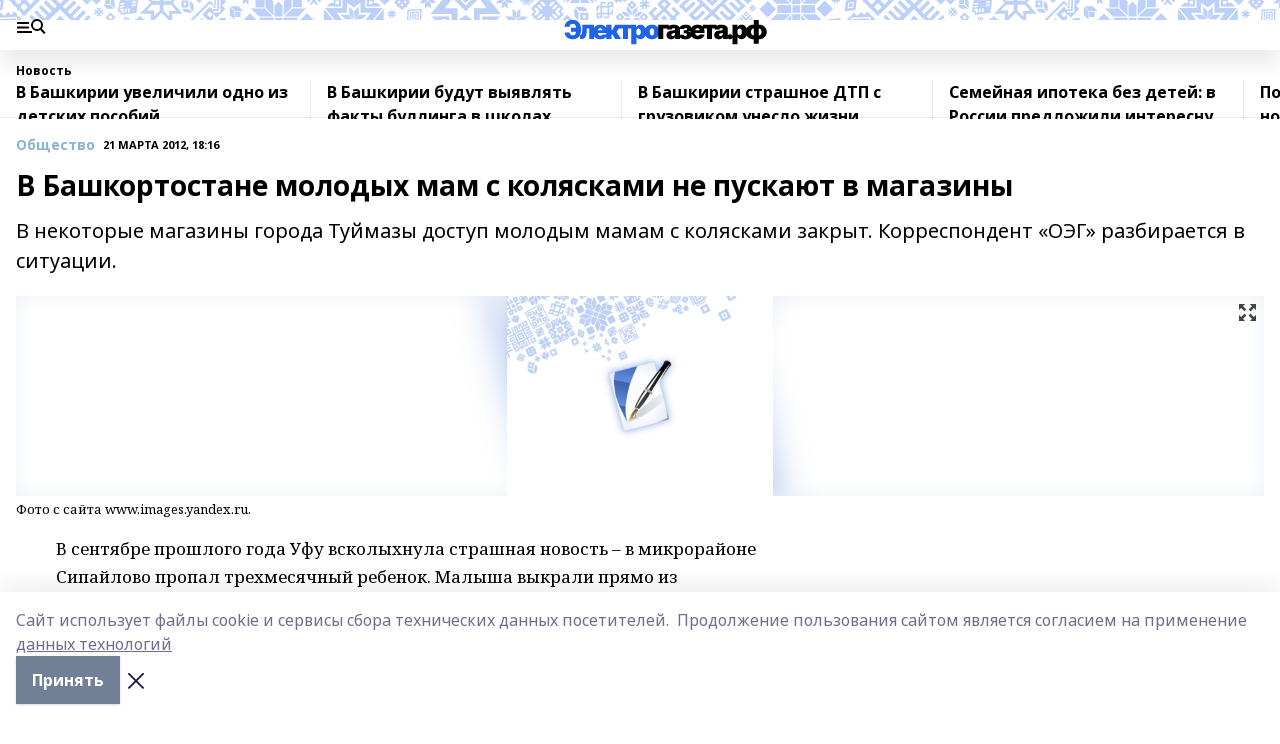

--- FILE ---
content_type: text/html; charset=utf-8
request_url: https://i-gazeta.com/news/obshchestvo/2012-03-21/v-bashkortostane-molodyh-mam-s-kolyaskami-ne-puskayut-v-magaziny-551894
body_size: 32702
content:
<!doctype html>
<html data-n-head-ssr lang="ru" data-n-head="%7B%22lang%22:%7B%22ssr%22:%22ru%22%7D%7D">
  <head >
    <title>В Башкортостане молодых мам с колясками не пускают в магазины</title><meta data-n-head="ssr" data-hid="google" name="google" content="notranslate"><meta data-n-head="ssr" data-hid="charset" charset="utf-8"><meta data-n-head="ssr" name="viewport" content="width=1300"><meta data-n-head="ssr" data-hid="og:url" property="og:url" content="https://i-gazeta.com/news/obshchestvo/2012-03-21/v-bashkortostane-molodyh-mam-s-kolyaskami-ne-puskayut-v-magaziny-551894"><meta data-n-head="ssr" data-hid="og:type" property="og:type" content="article"><meta data-n-head="ssr" name="yandex-verification" content="2a95b2e5ee9ab861"><meta data-n-head="ssr" data-hid="og:title" property="og:title" content="В Башкортостане молодых мам с колясками не пускают в магазины"><meta data-n-head="ssr" data-hid="og:description" property="og:description" content="В некоторые магазины города Туймазы доступ молодым мамам с колясками закрыт. Корреспондент «ОЭГ» разбирается в ситуации."><meta data-n-head="ssr" data-hid="keywords" name="keywords" content="торговля, блог президента рб, блогосфера"><meta data-n-head="ssr" data-hid="description" name="description" content="В некоторые магазины города Туймазы доступ молодым мамам с колясками закрыт. Корреспондент «ОЭГ» разбирается в ситуации."><meta data-n-head="ssr" data-hid="og:image" property="og:image" content="https://i-gazeta.com/attachments/91144b28d5b8429564359c7c6bb1f392ae7fb106/store/crop/0/0/1280/960/1280/960/0/2f5a85d76ad721a4ad0d8b0768409504673639f1a2c60050322e7059e2fe/78f4287b7d82cb491e6d101411403cca48ca5b3b1c9a1d0b478f779f35be"><link data-n-head="ssr" rel="icon" href="https://api.bashinform.ru/attachments/2d149c4f6ab4c54b531bf41be4b057f5e89f630e/store/b4d3f0f1659c94eb457fc3d1b2f8cd78a94cf2150c90ddf80feeb0c1da86/favicon+%282%29+%281%29.ico"><link data-n-head="ssr" rel="canonical" href="https://i-gazeta.com/news/obshchestvo/2012-03-21/v-bashkortostane-molodyh-mam-s-kolyaskami-ne-puskayut-v-magaziny-551894"><link data-n-head="ssr" rel="preconnect" href="https://fonts.googleapis.com"><link data-n-head="ssr" rel="stylesheet" href="/fonts/noto-sans/index.css"><link data-n-head="ssr" rel="stylesheet" href="https://fonts.googleapis.com/css2?family=Noto+Serif:wght@400;700&amp;display=swap"><link data-n-head="ssr" rel="stylesheet" href="https://fonts.googleapis.com/css2?family=Inter:wght@400;600;700;900&amp;display=swap"><link data-n-head="ssr" rel="stylesheet" href="https://fonts.googleapis.com/css2?family=Montserrat:wght@400;700&amp;display=swap"><link data-n-head="ssr" rel="stylesheet" href="https://fonts.googleapis.com/css2?family=Pacifico&amp;display=swap"><style data-n-head="ssr">:root { --active-color: #8bb1d4; }</style><script data-n-head="ssr" src="https://yastatic.net/pcode/adfox/loader.js" crossorigin="anonymous"></script><script data-n-head="ssr" src="https://vk.com/js/api/openapi.js" async></script><script data-n-head="ssr" src="https://widget.sparrow.ru/js/embed.js" async></script><script data-n-head="ssr" type="application/ld+json">{
            "@context": "https://schema.org",
            "@type": "NewsArticle",
            "mainEntityOfPage": {
              "@type": "WebPage",
              "@id": "https://i-gazeta.com/news/obshchestvo/2012-03-21/v-bashkortostane-molodyh-mam-s-kolyaskami-ne-puskayut-v-magaziny-551894"
            },
            "headline" : "В Башкортостане молодых мам с колясками не пускают в магазины",
            "image": [
              "https://i-gazeta.com/attachments/91144b28d5b8429564359c7c6bb1f392ae7fb106/store/crop/0/0/1280/960/1280/960/0/2f5a85d76ad721a4ad0d8b0768409504673639f1a2c60050322e7059e2fe/78f4287b7d82cb491e6d101411403cca48ca5b3b1c9a1d0b478f779f35be"
            ],
            "datePublished": "2012-03-21T18:16:45.000+06:00",
            "author": [{"@type":"Person","name":"Колоколова Елена"}],
            "publisher": {
              "@type": "Organization",
              "name": "I-GAZETA.COM ",
              "logo": {
                "@type": "ImageObject",
                "url": "https://api.bashinform.ru/attachments/467c4da7b3206f181b50d042b9917a78ac1bc492/store/efbf2663696b46cbe72d6022dcdc462f4f9861e884179b59caafd68c042a/i-logo+%281%29.png"
              }
            },
            "description": "В некоторые магазины города Туймазы доступ молодым мамам с колясками закрыт. Корреспондент «ОЭГ» разбирается в ситуации."
          }</script><link rel="preload" href="/_nuxt/2b8329c.js" as="script"><link rel="preload" href="/_nuxt/622ad3e.js" as="script"><link rel="preload" href="/_nuxt/8d87fb7.js" as="script"><link rel="preload" href="/_nuxt/26889cd.js" as="script"><link rel="preload" href="/_nuxt/11747bc.js" as="script"><link rel="preload" href="/_nuxt/f8c19a1.js" as="script"><link rel="preload" href="/_nuxt/d6d0d28.js" as="script"><link rel="preload" href="/_nuxt/d945a1d.js" as="script"><link rel="preload" href="/_nuxt/d0a6ea4.js" as="script"><link rel="preload" href="/_nuxt/f8a5f10.js" as="script"><style data-vue-ssr-id="02097838:0 0211d3d2:0 7e56e4e3:0 78c231fa:0 2b202313:0 3ba5510c:0 5439507e:0 222d4bfe:0 01f9c408:0 f11faff8:0 01b9542b:0 74a8f3db:0 fd82e6f0:0 69552a97:0 2bc4b7f8:0 77d4baa4:0 6f94af7f:0 0a7c8cf7:0 67baf181:0 a473ccf0:0 b23a0b6c:0 36448f52:0 3eb3f9ae:0 0684d134:0 7eba589d:0 44e53ad8:0 d15e8f64:0">.fade-enter,.fade-leave-to{opacity:0}.fade-enter-active,.fade-leave-active{transition:opacity .2s ease}.fade-up-enter-active,.fade-up-leave-active{transition:all .35s}.fade-up-enter,.fade-up-leave-to{opacity:0;transform:translateY(-20px)}.rubric-date{display:flex;align-items:flex-end;margin-bottom:1rem}.cm-rubric{font-weight:700;font-size:14px;margin-right:.5rem;color:var(--active-color)}.cm-date{font-size:11px;text-transform:uppercase;font-weight:700}.cm-story{font-weight:700;font-size:14px;margin-left:.5rem;margin-right:.5rem;color:var(--active-color)}.serif-text{font-family:Noto Serif,serif;line-height:1.65;font-size:17px}.bg-img{background-size:cover;background-position:50%;height:0;position:relative;background-color:#e2e2e2;padding-bottom:56%;>img{position:absolute;left:0;top:0;width:100%;height:100%;-o-object-fit:cover;object-fit:cover;-o-object-position:center;object-position:center}}.btn{--text-opacity:1;color:#fff;color:rgba(255,255,255,var(--text-opacity));text-align:center;padding-top:1.5rem;padding-bottom:1.5rem;font-weight:700;cursor:pointer;margin-top:2rem;border-radius:8px;font-size:20px;background:var(--active-color)}.checkbox{border-radius:.5rem;border-width:1px;margin-right:1.25rem;cursor:pointer;border-color:#e9e9eb;width:32px;height:32px}.checkbox.__active{background:var(--active-color) 50% no-repeat url([data-uri]);border-color:var(--active-color)}.h1{margin-top:1rem;margin-bottom:1.5rem;font-weight:700;line-height:1.07;font-size:32px}.all-matters{text-align:center;cursor:pointer;padding-top:1.5rem;padding-bottom:1.5rem;font-weight:700;margin-bottom:2rem;border-radius:8px;background:#f5f5f5;font-size:20px}.all-matters.__small{padding-top:.75rem;padding-bottom:.75rem;margin-top:1.5rem;font-size:14px;border-radius:4px}[data-desktop]{.rubric-date{margin-bottom:1.25rem}.h1{font-size:46px;margin-top:1.5rem;margin-bottom:1.5rem}section.cols{display:grid;margin-left:58px;grid-gap:16px;grid-template-columns:816px 42px 300px}section.list-cols{display:grid;grid-gap:40px;grid-template-columns:1fr 300px}.matter-grid{display:flex;flex-wrap:wrap;margin-right:-16px}.top-sticky{position:-webkit-sticky;position:sticky;top:48px}.top-sticky.local{top:56px}.top-sticky.ig{top:86px}.top-sticky-matter{position:-webkit-sticky;position:sticky;z-index:1;top:102px}.top-sticky-matter.local{top:110px}.top-sticky-matter.ig{top:140px}}.search-form{display:flex;border-bottom-width:1px;--border-opacity:1;border-color:#fff;border-color:rgba(255,255,255,var(--border-opacity));padding-bottom:.75rem;justify-content:space-between;align-items:center;--text-opacity:1;color:#fff;color:rgba(255,255,255,var(--text-opacity));.reset{cursor:pointer;opacity:.5;display:block}input{background-color:transparent;border-style:none;--text-opacity:1;color:#fff;color:rgba(255,255,255,var(--text-opacity));outline:2px solid transparent;outline-offset:2px;width:66.666667%;font-size:20px}input::-moz-placeholder{color:hsla(0,0%,100%,.18824)}input:-ms-input-placeholder{color:hsla(0,0%,100%,.18824)}input::placeholder{color:hsla(0,0%,100%,.18824)}}[data-desktop] .search-form{width:820px;button{border-radius:.25rem;font-weight:700;padding:.5rem 1.5rem;cursor:pointer;--text-opacity:1;color:#fff;color:rgba(255,255,255,var(--text-opacity));font-size:22px;background:var(--active-color)}input{font-size:28px}.reset{margin-right:2rem;margin-left:auto}}html.locked{overflow:hidden}html{body{letter-spacing:-.03em;font-family:Noto Sans,sans-serif;line-height:1.19;font-size:14px}ol,ul{margin-left:2rem;margin-bottom:1rem;li{margin-bottom:.5rem}}ol{list-style-type:decimal}ul{list-style-type:disc}a{cursor:pointer;color:inherit}iframe,img,object,video{max-width:100%}}.container{padding-left:16px;padding-right:16px}[data-desktop]{min-width:1250px;.container{margin-left:auto;margin-right:auto;padding-left:0;padding-right:0;width:1250px}}
/*! normalize.css v8.0.1 | MIT License | github.com/necolas/normalize.css */html{line-height:1.15;-webkit-text-size-adjust:100%}body{margin:0}main{display:block}h1{font-size:2em;margin:.67em 0}hr{box-sizing:content-box;height:0;overflow:visible}pre{font-family:monospace,monospace;font-size:1em}a{background-color:transparent}abbr[title]{border-bottom:none;text-decoration:underline;-webkit-text-decoration:underline dotted;text-decoration:underline dotted}b,strong{font-weight:bolder}code,kbd,samp{font-family:monospace,monospace;font-size:1em}small{font-size:80%}sub,sup{font-size:75%;line-height:0;position:relative;vertical-align:baseline}sub{bottom:-.25em}sup{top:-.5em}img{border-style:none}button,input,optgroup,select,textarea{font-family:inherit;font-size:100%;line-height:1.15;margin:0}button,input{overflow:visible}button,select{text-transform:none}[type=button],[type=reset],[type=submit],button{-webkit-appearance:button}[type=button]::-moz-focus-inner,[type=reset]::-moz-focus-inner,[type=submit]::-moz-focus-inner,button::-moz-focus-inner{border-style:none;padding:0}[type=button]:-moz-focusring,[type=reset]:-moz-focusring,[type=submit]:-moz-focusring,button:-moz-focusring{outline:1px dotted ButtonText}fieldset{padding:.35em .75em .625em}legend{box-sizing:border-box;color:inherit;display:table;max-width:100%;padding:0;white-space:normal}progress{vertical-align:baseline}textarea{overflow:auto}[type=checkbox],[type=radio]{box-sizing:border-box;padding:0}[type=number]::-webkit-inner-spin-button,[type=number]::-webkit-outer-spin-button{height:auto}[type=search]{-webkit-appearance:textfield;outline-offset:-2px}[type=search]::-webkit-search-decoration{-webkit-appearance:none}::-webkit-file-upload-button{-webkit-appearance:button;font:inherit}details{display:block}summary{display:list-item}[hidden],template{display:none}blockquote,dd,dl,figure,h1,h2,h3,h4,h5,h6,hr,p,pre{margin:0}button{background-color:transparent;background-image:none}button:focus{outline:1px dotted;outline:5px auto -webkit-focus-ring-color}fieldset,ol,ul{margin:0;padding:0}ol,ul{list-style:none}html{font-family:Noto Sans,sans-serif;line-height:1.5}*,:after,:before{box-sizing:border-box;border:0 solid #e2e8f0}hr{border-top-width:1px}img{border-style:solid}textarea{resize:vertical}input::-moz-placeholder,textarea::-moz-placeholder{color:#a0aec0}input:-ms-input-placeholder,textarea:-ms-input-placeholder{color:#a0aec0}input::placeholder,textarea::placeholder{color:#a0aec0}[role=button],button{cursor:pointer}table{border-collapse:collapse}h1,h2,h3,h4,h5,h6{font-size:inherit;font-weight:inherit}a{color:inherit;text-decoration:inherit}button,input,optgroup,select,textarea{padding:0;line-height:inherit;color:inherit}code,kbd,pre,samp{font-family:Menlo,Monaco,Consolas,"Liberation Mono","Courier New",monospace}audio,canvas,embed,iframe,img,object,svg,video{display:block;vertical-align:middle}img,video{max-width:100%;height:auto}.appearance-none{-webkit-appearance:none;-moz-appearance:none;appearance:none}.bg-transparent{background-color:transparent}.bg-black{--bg-opacity:1;background-color:#000;background-color:rgba(0,0,0,var(--bg-opacity))}.bg-white{--bg-opacity:1;background-color:#fff;background-color:rgba(255,255,255,var(--bg-opacity))}.bg-gray-200{--bg-opacity:1;background-color:#edf2f7;background-color:rgba(237,242,247,var(--bg-opacity))}.bg-center{background-position:50%}.bg-top{background-position:top}.bg-no-repeat{background-repeat:no-repeat}.bg-cover{background-size:cover}.bg-contain{background-size:contain}.border-collapse{border-collapse:collapse}.border-black{--border-opacity:1;border-color:#000;border-color:rgba(0,0,0,var(--border-opacity))}.border-blue-400{--border-opacity:1;border-color:#63b3ed;border-color:rgba(99,179,237,var(--border-opacity))}.rounded{border-radius:.25rem}.rounded-lg{border-radius:.5rem}.rounded-full{border-radius:9999px}.border-none{border-style:none}.border-2{border-width:2px}.border-4{border-width:4px}.border{border-width:1px}.border-t-0{border-top-width:0}.border-t{border-top-width:1px}.border-b{border-bottom-width:1px}.cursor-pointer{cursor:pointer}.block{display:block}.inline-block{display:inline-block}.flex{display:flex}.table{display:table}.grid{display:grid}.hidden{display:none}.flex-col{flex-direction:column}.flex-wrap{flex-wrap:wrap}.flex-no-wrap{flex-wrap:nowrap}.items-center{align-items:center}.justify-center{justify-content:center}.justify-between{justify-content:space-between}.flex-grow-0{flex-grow:0}.flex-shrink-0{flex-shrink:0}.order-first{order:-9999}.order-last{order:9999}.font-sans{font-family:Noto Sans,sans-serif}.font-serif{font-family:Noto Serif,serif}.font-medium{font-weight:500}.font-semibold{font-weight:600}.font-bold{font-weight:700}.h-3{height:.75rem}.h-6{height:1.5rem}.h-12{height:3rem}.h-auto{height:auto}.h-full{height:100%}.text-xs{font-size:11px}.text-sm{font-size:12px}.text-base{font-size:14px}.text-lg{font-size:16px}.text-xl{font-size:18px}.text-2xl{font-size:21px}.text-3xl{font-size:30px}.text-4xl{font-size:46px}.leading-6{line-height:1.5rem}.leading-none{line-height:1}.leading-tight{line-height:1.07}.leading-snug{line-height:1.125}.m-0{margin:0}.my-0{margin-top:0;margin-bottom:0}.mx-0{margin-left:0;margin-right:0}.mx-1{margin-left:.25rem;margin-right:.25rem}.mx-2{margin-left:.5rem;margin-right:.5rem}.my-4{margin-top:1rem;margin-bottom:1rem}.mx-4{margin-left:1rem;margin-right:1rem}.my-5{margin-top:1.25rem;margin-bottom:1.25rem}.mx-5{margin-left:1.25rem;margin-right:1.25rem}.my-6{margin-top:1.5rem;margin-bottom:1.5rem}.my-8{margin-top:2rem;margin-bottom:2rem}.mx-auto{margin-left:auto;margin-right:auto}.-mx-3{margin-left:-.75rem;margin-right:-.75rem}.-my-4{margin-top:-1rem;margin-bottom:-1rem}.mt-0{margin-top:0}.mr-0{margin-right:0}.mb-0{margin-bottom:0}.ml-0{margin-left:0}.mt-1{margin-top:.25rem}.mr-1{margin-right:.25rem}.mb-1{margin-bottom:.25rem}.ml-1{margin-left:.25rem}.mt-2{margin-top:.5rem}.mr-2{margin-right:.5rem}.mb-2{margin-bottom:.5rem}.ml-2{margin-left:.5rem}.mt-3{margin-top:.75rem}.mr-3{margin-right:.75rem}.mb-3{margin-bottom:.75rem}.mt-4{margin-top:1rem}.mr-4{margin-right:1rem}.mb-4{margin-bottom:1rem}.ml-4{margin-left:1rem}.mt-5{margin-top:1.25rem}.mr-5{margin-right:1.25rem}.mb-5{margin-bottom:1.25rem}.mt-6{margin-top:1.5rem}.mr-6{margin-right:1.5rem}.mb-6{margin-bottom:1.5rem}.mt-8{margin-top:2rem}.mr-8{margin-right:2rem}.mb-8{margin-bottom:2rem}.ml-8{margin-left:2rem}.mt-10{margin-top:2.5rem}.ml-10{margin-left:2.5rem}.mt-12{margin-top:3rem}.mb-12{margin-bottom:3rem}.mt-16{margin-top:4rem}.mb-16{margin-bottom:4rem}.mr-20{margin-right:5rem}.mr-auto{margin-right:auto}.ml-auto{margin-left:auto}.mt-px{margin-top:1px}.-mt-2{margin-top:-.5rem}.max-w-none{max-width:none}.max-w-full{max-width:100%}.object-contain{-o-object-fit:contain;object-fit:contain}.object-cover{-o-object-fit:cover;object-fit:cover}.object-center{-o-object-position:center;object-position:center}.opacity-0{opacity:0}.opacity-50{opacity:.5}.outline-none{outline:2px solid transparent;outline-offset:2px}.overflow-auto{overflow:auto}.overflow-hidden{overflow:hidden}.overflow-visible{overflow:visible}.p-0{padding:0}.p-2{padding:.5rem}.p-3{padding:.75rem}.p-4{padding:1rem}.p-8{padding:2rem}.px-0{padding-left:0;padding-right:0}.py-1{padding-top:.25rem;padding-bottom:.25rem}.px-1{padding-left:.25rem;padding-right:.25rem}.py-2{padding-top:.5rem;padding-bottom:.5rem}.px-2{padding-left:.5rem;padding-right:.5rem}.py-3{padding-top:.75rem;padding-bottom:.75rem}.px-3{padding-left:.75rem;padding-right:.75rem}.py-4{padding-top:1rem;padding-bottom:1rem}.px-4{padding-left:1rem;padding-right:1rem}.px-5{padding-left:1.25rem;padding-right:1.25rem}.px-6{padding-left:1.5rem;padding-right:1.5rem}.py-8{padding-top:2rem;padding-bottom:2rem}.py-10{padding-top:2.5rem;padding-bottom:2.5rem}.pt-0{padding-top:0}.pr-0{padding-right:0}.pb-0{padding-bottom:0}.pt-1{padding-top:.25rem}.pt-2{padding-top:.5rem}.pb-2{padding-bottom:.5rem}.pl-2{padding-left:.5rem}.pt-3{padding-top:.75rem}.pb-3{padding-bottom:.75rem}.pt-4{padding-top:1rem}.pr-4{padding-right:1rem}.pb-4{padding-bottom:1rem}.pl-4{padding-left:1rem}.pt-5{padding-top:1.25rem}.pr-5{padding-right:1.25rem}.pb-5{padding-bottom:1.25rem}.pl-5{padding-left:1.25rem}.pt-6{padding-top:1.5rem}.pb-6{padding-bottom:1.5rem}.pl-6{padding-left:1.5rem}.pt-8{padding-top:2rem}.pb-8{padding-bottom:2rem}.pr-10{padding-right:2.5rem}.pb-12{padding-bottom:3rem}.pl-12{padding-left:3rem}.pb-16{padding-bottom:4rem}.pointer-events-none{pointer-events:none}.fixed{position:fixed}.absolute{position:absolute}.relative{position:relative}.sticky{position:-webkit-sticky;position:sticky}.top-0{top:0}.right-0{right:0}.bottom-0{bottom:0}.left-0{left:0}.left-auto{left:auto}.shadow{box-shadow:0 1px 3px 0 rgba(0,0,0,.1),0 1px 2px 0 rgba(0,0,0,.06)}.shadow-none{box-shadow:none}.text-center{text-align:center}.text-right{text-align:right}.text-transparent{color:transparent}.text-black{--text-opacity:1;color:#000;color:rgba(0,0,0,var(--text-opacity))}.text-white{--text-opacity:1;color:#fff;color:rgba(255,255,255,var(--text-opacity))}.text-gray-600{--text-opacity:1;color:#718096;color:rgba(113,128,150,var(--text-opacity))}.text-gray-700{--text-opacity:1;color:#4a5568;color:rgba(74,85,104,var(--text-opacity))}.uppercase{text-transform:uppercase}.underline{text-decoration:underline}.tracking-tight{letter-spacing:-.05em}.select-none{-webkit-user-select:none;-moz-user-select:none;-ms-user-select:none;user-select:none}.select-all{-webkit-user-select:all;-moz-user-select:all;-ms-user-select:all;user-select:all}.visible{visibility:visible}.invisible{visibility:hidden}.whitespace-no-wrap{white-space:nowrap}.w-3{width:.75rem}.w-auto{width:auto}.w-1\/3{width:33.333333%}.w-full{width:100%}.z-20{z-index:20}.z-50{z-index:50}.gap-1{grid-gap:.25rem;gap:.25rem}.gap-2{grid-gap:.5rem;gap:.5rem}.gap-3{grid-gap:.75rem;gap:.75rem}.gap-4{grid-gap:1rem;gap:1rem}.gap-5{grid-gap:1.25rem;gap:1.25rem}.gap-6{grid-gap:1.5rem;gap:1.5rem}.gap-8{grid-gap:2rem;gap:2rem}.gap-10{grid-gap:2.5rem;gap:2.5rem}.grid-cols-1{grid-template-columns:repeat(1,minmax(0,1fr))}.grid-cols-2{grid-template-columns:repeat(2,minmax(0,1fr))}.grid-cols-3{grid-template-columns:repeat(3,minmax(0,1fr))}.grid-cols-4{grid-template-columns:repeat(4,minmax(0,1fr))}.grid-cols-5{grid-template-columns:repeat(5,minmax(0,1fr))}.transform{--transform-translate-x:0;--transform-translate-y:0;--transform-rotate:0;--transform-skew-x:0;--transform-skew-y:0;--transform-scale-x:1;--transform-scale-y:1;transform:translateX(var(--transform-translate-x)) translateY(var(--transform-translate-y)) rotate(var(--transform-rotate)) skewX(var(--transform-skew-x)) skewY(var(--transform-skew-y)) scaleX(var(--transform-scale-x)) scaleY(var(--transform-scale-y))}.transition-all{transition-property:all}.transition{transition-property:background-color,border-color,color,fill,stroke,opacity,box-shadow,transform}@-webkit-keyframes spin{to{transform:rotate(1turn)}}@keyframes spin{to{transform:rotate(1turn)}}@-webkit-keyframes ping{75%,to{transform:scale(2);opacity:0}}@keyframes ping{75%,to{transform:scale(2);opacity:0}}@-webkit-keyframes pulse{50%{opacity:.5}}@keyframes pulse{50%{opacity:.5}}@-webkit-keyframes bounce{0%,to{transform:translateY(-25%);-webkit-animation-timing-function:cubic-bezier(.8,0,1,1);animation-timing-function:cubic-bezier(.8,0,1,1)}50%{transform:none;-webkit-animation-timing-function:cubic-bezier(0,0,.2,1);animation-timing-function:cubic-bezier(0,0,.2,1)}}@keyframes bounce{0%,to{transform:translateY(-25%);-webkit-animation-timing-function:cubic-bezier(.8,0,1,1);animation-timing-function:cubic-bezier(.8,0,1,1)}50%{transform:none;-webkit-animation-timing-function:cubic-bezier(0,0,.2,1);animation-timing-function:cubic-bezier(0,0,.2,1)}}
.nuxt-progress{position:fixed;top:0;left:0;right:0;height:2px;width:0;opacity:1;transition:width .1s,opacity .4s;background-color:var(--active-color);z-index:999999}.nuxt-progress.nuxt-progress-notransition{transition:none}.nuxt-progress-failed{background-color:red}
.page_1iNBq{position:relative;min-height:65vh}[data-desktop]{.topBanner_Im5IM{margin-left:auto;margin-right:auto;width:1256px}}
.bnr_2VvRX{margin-left:auto;margin-right:auto;width:300px}.bnr_2VvRX:not(:empty){margin-bottom:1rem}.bnrContainer_1ho9N.mb-0 .bnr_2VvRX{margin-bottom:0}[data-desktop]{.bnr_2VvRX{width:auto;margin-left:0;margin-right:0}}
.topline-container[data-v-7682f57c]{position:-webkit-sticky;position:sticky;top:0;z-index:10}.bottom-menu[data-v-7682f57c]{--bg-opacity:1;background-color:#fff;background-color:rgba(255,255,255,var(--bg-opacity));height:45px;box-shadow:0 15px 20px rgba(0,0,0,.08)}.bottom-menu.__dark[data-v-7682f57c]{--bg-opacity:1;background-color:#000;background-color:rgba(0,0,0,var(--bg-opacity));.bottom-menu-link{--text-opacity:1;color:#fff;color:rgba(255,255,255,var(--text-opacity))}.bottom-menu-link:hover{color:var(--active-color)}}.bottom-menu-links[data-v-7682f57c]{display:flex;overflow:auto;grid-gap:1rem;gap:1rem;padding-top:1rem;padding-bottom:1rem;scrollbar-width:none}.bottom-menu-links[data-v-7682f57c]::-webkit-scrollbar{display:none}.bottom-menu-link[data-v-7682f57c]{white-space:nowrap;font-weight:700}.bottom-menu-link[data-v-7682f57c]:hover{color:var(--active-color)}
.topline_2m-_N{position:relative;box-shadow:0 15px 20px rgba(0,0,0,.08);background:#fff url(/_nuxt/img/ig-bg.c87ee34.svg) repeat-x top/auto 20px;height:50px;padding-top:12px;z-index:1}.topline_2m-_N.__dark_3aoYl{--bg-opacity:1;background-color:#000;background-color:rgba(0,0,0,var(--bg-opacity))}[data-desktop]{.topline_2m-_N{height:80px;background-size:auto 33px}}
.wrapper_25S8Y{display:flex;align-items:center;justify-content:space-between}.wrapper_25S8Y.__dark_3yStj{.logo_1Mqgz{background-image:url(/_nuxt/img/ig-logo-white.768bf26.svg)}.menuTrigger_2LhmQ,.socials_374_E a{--bg-opacity:1;background-color:#fff;background-color:rgba(255,255,255,var(--bg-opacity))}}.menuTrigger_2LhmQ{cursor:pointer;--bg-opacity:1;background-color:#000;background-color:rgba(0,0,0,var(--bg-opacity));width:50px;height:24px;-webkit-mask-repeat:no-repeat;mask-repeat:no-repeat;-webkit-mask-position:left center;mask-position:left center;-webkit-mask-image:url(/_nuxt/img/menu.cffb7c4.svg);mask-image:url(/_nuxt/img/menu.cffb7c4.svg)}.menuTrigger_2LhmQ.__cross_ReH-2{-webkit-mask-image:url([data-uri]);mask-image:url([data-uri])}.logo_1Mqgz{position:relative;top:7px;width:205px;height:30px;background:url(/_nuxt/img/ig-logo.8813e88.svg) no-repeat top}.socials_374_E{display:flex;align-items:center;justify-content:flex-end;a{--bg-opacity:1;background-color:#000;background-color:rgba(0,0,0,var(--bg-opacity));margin-left:1.25rem;width:20px;height:20px;-webkit-mask-position:center;mask-position:center;-webkit-mask-size:20px;mask-size:20px;-webkit-mask-repeat:no-repeat;mask-repeat:no-repeat}}.fb_2Q9f0{-webkit-mask-image:url([data-uri]);mask-image:url([data-uri])}.ig_nf_ZB{-webkit-mask-image:url(/_nuxt/img/ig.64d102e.svg);mask-image:url(/_nuxt/img/ig.64d102e.svg)}.ok_lv27v{-webkit-mask-image:url(/_nuxt/img/ok.d9e9959.svg);mask-image:url(/_nuxt/img/ok.d9e9959.svg);-webkit-mask-size:11px;mask-size:11px}.rss_3pTUy{-webkit-mask-image:url(/_nuxt/img/rss.203ee7a.svg);mask-image:url(/_nuxt/img/rss.203ee7a.svg)}.tw_VyE70{-webkit-mask-image:url(/_nuxt/img/tw.f45b205.svg);mask-image:url(/_nuxt/img/tw.f45b205.svg)}.vk_1ogYV{-webkit-mask-image:url(/_nuxt/img/vk.c02aa7f.svg);mask-image:url(/_nuxt/img/vk.c02aa7f.svg)}.yt_1PFiZ{-webkit-mask-image:url(/_nuxt/img/yt.b8c555a.svg);mask-image:url(/_nuxt/img/yt.b8c555a.svg)}.zen_243zZ{-webkit-mask-image:url([data-uri]);mask-image:url([data-uri]);-webkit-mask-size:12px;mask-size:12px}[data-desktop]{.logo_1Mqgz{width:474px;height:60px;background-size:474px}}
.block_35WEi{position:-webkit-sticky;position:sticky;left:0;width:100%;padding-top:.75rem;padding-bottom:.75rem;--bg-opacity:1;background-color:#fff;background-color:rgba(255,255,255,var(--bg-opacity));--text-opacity:1;color:#000;color:rgba(0,0,0,var(--text-opacity));height:68px;z-index:8;border-bottom:1px solid rgba(0,0,0,.08235)}.block_35WEi.invisible_3bwn4{visibility:hidden}.block_35WEi.local_2u9p8,.block_35WEi.local_ext_2mSQw{top:40px}.block_35WEi.local_2u9p8.has_bottom_items_u0rcZ,.block_35WEi.local_ext_2mSQw.has_bottom_items_u0rcZ{top:85px}.block_35WEi.ig_3ld7e{top:50px}.block_35WEi.ig_3ld7e.has_bottom_items_u0rcZ{top:95px}.block_35WEi.bi_3BhQ1,.block_35WEi.bi_ext_1Yp6j{top:49px}.block_35WEi.bi_3BhQ1.has_bottom_items_u0rcZ,.block_35WEi.bi_ext_1Yp6j.has_bottom_items_u0rcZ{top:94px}.block_35WEi.red_wPGsU{background:#fdf3f3;.blockTitle_1BF2P{color:#d65a47}}.block_35WEi.blue_2AJX7{background:#e6ecf2;.blockTitle_1BF2P{color:#8bb1d4}}.block_35WEi{.loading_1RKbb{height:1.5rem;margin:0 auto}}.blockTitle_1BF2P{font-weight:700;font-size:12px;margin-bottom:.25rem;display:inline-block;overflow:hidden;max-height:1.2em;display:-webkit-box;-webkit-line-clamp:1;-webkit-box-orient:vertical;text-overflow:ellipsis}.items_2XU71{display:flex;overflow:auto;margin-left:-16px;margin-right:-16px;padding-left:16px;padding-right:16px}.items_2XU71::-webkit-scrollbar{display:none}.item_KFfAv{flex-shrink:0;flex-grow:0;padding-right:1rem;margin-right:1rem;font-weight:700;overflow:hidden;width:295px;max-height:2.4em;border-right:1px solid rgba(0,0,0,.08235);display:-webkit-box;-webkit-line-clamp:2;-webkit-box-orient:vertical;text-overflow:ellipsis}.item_KFfAv:hover{opacity:.75}[data-desktop]{.block_35WEi{height:54px}.block_35WEi.local_2u9p8,.block_35WEi.local_ext_2mSQw{top:50px}.block_35WEi.local_2u9p8.has_bottom_items_u0rcZ,.block_35WEi.local_ext_2mSQw.has_bottom_items_u0rcZ{top:95px}.block_35WEi.ig_3ld7e{top:80px}.block_35WEi.ig_3ld7e.has_bottom_items_u0rcZ{top:125px}.block_35WEi.bi_3BhQ1,.block_35WEi.bi_ext_1Yp6j{top:42px}.block_35WEi.bi_3BhQ1.has_bottom_items_u0rcZ,.block_35WEi.bi_ext_1Yp6j.has_bottom_items_u0rcZ{top:87px}.block_35WEi.image_3yONs{.prev_1cQoq{background-image:url([data-uri])}.next_827zB{background-image:url([data-uri])}}.wrapper_TrcU4{display:grid;grid-template-columns:240px calc(100% - 320px)}.next_827zB,.prev_1cQoq{position:absolute;cursor:pointer;width:24px;height:24px;top:4px;left:210px;background:url([data-uri])}.next_827zB{left:auto;right:15px;background:url([data-uri])}.blockTitle_1BF2P{font-size:18px;padding-right:2.5rem;margin-right:0;max-height:2.4em;-webkit-line-clamp:2}.items_2XU71{margin-left:0;padding-left:0;-ms-scroll-snap-type:x mandatory;scroll-snap-type:x mandatory;scroll-behavior:smooth;scrollbar-width:none}.item_KFfAv,.items_2XU71{margin-right:0;padding-right:0}.item_KFfAv{padding-left:1.25rem;scroll-snap-align:start;width:310px;border-left:1px solid rgba(0,0,0,.08235);border-right:none}}
@-webkit-keyframes rotate-data-v-8cdd8c10{0%{transform:rotate(0)}to{transform:rotate(1turn)}}@keyframes rotate-data-v-8cdd8c10{0%{transform:rotate(0)}to{transform:rotate(1turn)}}.component[data-v-8cdd8c10]{height:3rem;margin-top:1.5rem;margin-bottom:1.5rem;display:flex;justify-content:center;align-items:center;span{height:100%;width:4rem;background:no-repeat url(/_nuxt/img/loading.dd38236.svg) 50%/contain;-webkit-animation:rotate-data-v-8cdd8c10 .8s infinite;animation:rotate-data-v-8cdd8c10 .8s infinite}}
.promo_ZrQsB{text-align:center;display:block;--text-opacity:1;color:#fff;color:rgba(255,255,255,var(--text-opacity));font-weight:500;font-size:16px;line-height:1;position:relative;z-index:1;background:#d65a47;padding:6px 20px}[data-desktop]{.promo_ZrQsB{margin-left:auto;margin-right:auto;font-size:18px;padding:12px 40px}}
.feedTriggerMobile_1uP3h{text-align:center;width:100%;left:0;bottom:0;padding:1rem;color:#000;color:rgba(0,0,0,var(--text-opacity));background:#e7e7e7;filter:drop-shadow(0 -10px 30px rgba(0,0,0,.4))}.feedTriggerMobile_1uP3h,[data-desktop] .feedTriggerDesktop_eR1zC{position:fixed;font-weight:700;--text-opacity:1;z-index:8}[data-desktop] .feedTriggerDesktop_eR1zC{color:#fff;color:rgba(255,255,255,var(--text-opacity));cursor:pointer;padding:1rem 1rem 1rem 1.5rem;display:flex;align-items:center;justify-content:space-between;width:auto;font-size:28px;right:20px;bottom:20px;line-height:.85;background:var(--active-color);.new_36fkO{--bg-opacity:1;background-color:#fff;background-color:rgba(255,255,255,var(--bg-opacity));font-size:18px;padding:.25rem .5rem;margin-left:1rem;color:var(--active-color)}}
.noindex_1PbKm{display:block}.rubricDate_XPC5P{display:flex;margin-bottom:1rem;align-items:center;flex-wrap:wrap;grid-row-gap:.5rem;row-gap:.5rem}[data-desktop]{.rubricDate_XPC5P{margin-left:58px}.noindex_1PbKm,.pollContainer_25rgc{margin-left:40px}.noindex_1PbKm{width:700px}}
.h1_fQcc_{margin-top:0;margin-bottom:1rem;font-size:28px}.bigLead_37UJd{margin-bottom:1.25rem;font-size:20px}[data-desktop]{.h1_fQcc_{margin-bottom:1.25rem;margin-top:0;font-size:40px}.bigLead_37UJd{font-size:21px;margin-bottom:2rem}.smallLead_3mYo6{font-size:21px;font-weight:500}.leadImg_n0Xok{display:grid;grid-gap:2rem;gap:2rem;margin-bottom:2rem;grid-template-columns:repeat(2,minmax(0,1fr));margin-left:40px;width:700px}}
.partner[data-v-73e20f19]{margin-top:1rem;margin-bottom:1rem;color:rgba(0,0,0,.31373)}
.blurImgContainer_3_532{position:relative;overflow:hidden;--bg-opacity:1;background-color:#edf2f7;background-color:rgba(237,242,247,var(--bg-opacity));background-position:50%;background-repeat:no-repeat;display:flex;align-items:center;justify-content:center;aspect-ratio:16/9;background-image:url(/img/loading.svg)}.blurImgBlur_2fI8T{background-position:50%;background-size:cover;filter:blur(10px)}.blurImgBlur_2fI8T,.blurImgImg_ZaMSE{position:absolute;left:0;top:0;width:100%;height:100%}.blurImgImg_ZaMSE{-o-object-fit:contain;object-fit:contain;-o-object-position:center;object-position:center}.play_hPlPQ{background-size:contain;background-position:50%;background-repeat:no-repeat;position:relative;z-index:1;width:18%;min-width:30px;max-width:80px;aspect-ratio:1/1;background-image:url([data-uri])}[data-desktop]{.play_hPlPQ{min-width:35px}}
.fs-icon[data-v-2dcb0dcc]{position:absolute;cursor:pointer;right:0;top:0;transition-property:background-color,border-color,color,fill,stroke,opacity,box-shadow,transform;transition-duration:.3s;width:25px;height:25px;background:url(/_nuxt/img/fs.32f317e.svg) 0 100% no-repeat}
.photoText_slx0c{padding-top:.25rem;font-family:Noto Serif,serif;font-size:13px;a{color:var(--active-color)}}.author_1ZcJr{color:rgba(0,0,0,.50196);span{margin-right:.25rem}}[data-desktop]{.photoText_slx0c{padding-top:.75rem;font-size:12px;line-height:1}.author_1ZcJr{font-size:11px}}.photoText_slx0c.textWhite_m9vxt{--text-opacity:1;color:#fff;color:rgba(255,255,255,var(--text-opacity));.author_1ZcJr{--text-opacity:1;color:#fff;color:rgba(255,255,255,var(--text-opacity))}}
.block_1h4f8{margin-bottom:1.5rem}[data-desktop] .block_1h4f8{margin-bottom:2rem}
.paragraph[data-v-7a4bd814]{a{color:var(--active-color)}p{margin-bottom:1.5rem}ol,ul{margin-left:2rem;margin-bottom:1rem;li{margin-bottom:.5rem}}ol{list-style-type:decimal}ul{list-style-type:disc}.question{font-weight:700;font-size:21px;line-height:1.43}.answer:before,.question:before{content:"— "}h2,h3,h4{font-weight:700;margin-bottom:1.5rem;line-height:1.07;font-family:Noto Sans,sans-serif}h2{font-size:30px}h3{font-size:21px}h4{font-size:18px}blockquote{padding-top:1rem;padding-bottom:1rem;margin-bottom:1rem;font-weight:700;font-family:Noto Sans,sans-serif;border-top:6px solid var(--active-color);border-bottom:6px solid var(--active-color);font-size:19px;line-height:1.15}.table-wrapper{overflow:auto}table{border-collapse:collapse;margin-top:1rem;margin-bottom:1rem;min-width:100%;td{padding:.75rem .5rem;border-width:1px}p{margin:0}}}
.authors_3UWeo{margin-bottom:1.5rem;display:grid;grid-gap:.25rem;gap:.25rem;font-family:Noto Serif,serif}.item_1CuO-:not(:last-child):after{content:", "}[data-desktop]{.authors_3UWeo{display:flex;grid-gap:.75rem;gap:.75rem;flex-wrap:wrap}.authors_3UWeo.right_1ePQ6{margin-left:40px;width:700px}}
.tags_IxJz4{display:flex;flex-wrap:wrap;margin-top:2rem;margin-bottom:2rem;border-top-width:1px;border-bottom-width:1px;border-color:#dbddde;a,span{margin-top:1.5rem;margin-bottom:1.5rem;margin-right:1rem}a:hover{color:var(--active-color)}}[data-desktop]{.tags_IxJz4{a,span{margin-top:1rem;margin-bottom:1rem}}.tags_IxJz4:not(.__ml-0){margin-left:40px;width:700px}}
.readus_3o8ag{margin-bottom:1.5rem;font-weight:700;font-size:16px}.subscribeButton_2yILe{font-weight:700;--text-opacity:1;color:#fff;color:rgba(255,255,255,var(--text-opacity));text-align:center;letter-spacing:-.05em;background:var(--active-color);padding:0 8px 3px;border-radius:11px;font-size:15px;width:140px}.rTitle_ae5sX{margin-bottom:1rem;font-family:Noto Sans,sans-serif;font-weight:700;color:#202022;font-size:20px;font-style:normal;line-height:normal}.items_1vOtx{display:flex;flex-wrap:wrap;grid-gap:.75rem;gap:.75rem;max-width:360px}.items_1vOtx.regional_OHiaP{.socialIcon_1xwkP{width:calc(33% - 10px)}.socialIcon_1xwkP:first-child,.socialIcon_1xwkP:nth-child(2){width:calc(50% - 10px)}}.socialIcon_1xwkP{margin-bottom:.5rem;background-size:contain;background-repeat:no-repeat;flex-shrink:0;width:calc(50% - 10px);background-position:0;height:30px}.vkIcon_1J2rG{background-image:url(/_nuxt/img/vk.07bf3d5.svg)}.vkShortIcon_1XRTC{background-image:url(/_nuxt/img/vk-short.1e19426.svg)}.tgIcon_3Y6iI{background-image:url(/_nuxt/img/tg.bfb93b5.svg)}.zenIcon_1Vpt0{background-image:url(/_nuxt/img/zen.1c41c49.svg)}.okIcon_3Q4dv{background-image:url(/_nuxt/img/ok.de8d66c.svg)}.okShortIcon_12fSg{background-image:url(/_nuxt/img/ok-short.e0e3723.svg)}.maxIcon_3MreL{background-image:url(/_nuxt/img/max.da7c1ef.png)}[data-desktop]{.readus_3o8ag{margin-left:2.5rem}.items_1vOtx{flex-wrap:nowrap;max-width:none;align-items:center}.subscribeButton_2yILe{text-align:center;font-weight:700;width:auto;padding:4px 7px 7px;font-size:25px}.socialIcon_1xwkP{height:45px}.vkIcon_1J2rG{width:197px!important}.vkShortIcon_1XRTC{width:90px!important}.tgIcon_3Y6iI{width:160px!important}.zenIcon_1Vpt0{width:110px!important}.okIcon_3Q4dv{width:256px!important}.okShortIcon_12fSg{width:90px!important}.maxIcon_3MreL{width:110px!important}}
.socials_3qx1G{margin-bottom:1.5rem}.socials_3qx1G.__black a{--border-opacity:1;border-color:#000;border-color:rgba(0,0,0,var(--border-opacity))}.socials_3qx1G.__border-white_1pZ66 .items_JTU4t a{--border-opacity:1;border-color:#fff;border-color:rgba(255,255,255,var(--border-opacity))}.socials_3qx1G{a{display:block;background-position:50%;background-repeat:no-repeat;cursor:pointer;width:20%;border:.5px solid #e2e2e2;border-right-width:0;height:42px}a:last-child{border-right-width:1px}}.items_JTU4t{display:flex}.vk_3jS8H{background-image:url(/_nuxt/img/vk.a3fc87d.svg)}.ok_3Znis{background-image:url(/_nuxt/img/ok.480e53f.svg)}.wa_32a2a{background-image:url(/_nuxt/img/wa.f2f254d.svg)}.tg_1vndD{background-image:url([data-uri])}.print_3gkIT{background-image:url(/_nuxt/img/print.f5ef7f3.svg)}.max_sqBYC{background-image:url([data-uri])}[data-desktop]{.socials_3qx1G{margin-bottom:0;width:42px}.socials_3qx1G.__sticky{position:-webkit-sticky;position:sticky;top:102px}.socials_3qx1G.__sticky.local_3XMUZ{top:110px}.socials_3qx1G.__sticky.ig_zkzMn{top:140px}.socials_3qx1G{a{width:auto;border-width:1px;border-bottom-width:0}a:last-child{border-bottom-width:1px}}.items_JTU4t{display:block}}.socials_3qx1G.__dark_1QzU6{a{border-color:#373737}.vk_3jS8H{background-image:url(/_nuxt/img/vk-white.dc41d20.svg)}.ok_3Znis{background-image:url(/_nuxt/img/ok-white.c2036d3.svg)}.wa_32a2a{background-image:url(/_nuxt/img/wa-white.e567518.svg)}.tg_1vndD{background-image:url([data-uri])}.print_3gkIT{background-image:url(/_nuxt/img/print-white.f6fd3d9.svg)}.max_sqBYC{background-image:url([data-uri])}}
.blockTitle_2XRiy{margin-bottom:.75rem;font-weight:700;font-size:28px}.itemsContainer_3JjHp{overflow:auto;margin-right:-1rem}.items_Kf7PA{width:770px;display:flex;overflow:auto}.teaserItem_ZVyTH{padding:.75rem;background:#f2f2f4;width:240px;margin-right:16px;.img_3lUmb{margin-bottom:.5rem}.title_3KNuK{line-height:1.07;font-size:18px;font-weight:700}}.teaserItem_ZVyTH:hover .title_3KNuK{color:var(--active-color)}[data-desktop]{.blockTitle_2XRiy{font-size:30px}.itemsContainer_3JjHp{margin-right:0;overflow:visible}.items_Kf7PA{display:grid;grid-template-columns:repeat(3,minmax(0,1fr));grid-gap:1.5rem;gap:1.5rem;width:auto;overflow:visible}.teaserItem_ZVyTH{width:auto;margin-right:0;background-color:transparent;padding:0;.img_3lUmb{background:#8894a2 url(/_nuxt/img/pattern-mix.5c9ce73.svg) 100% 100% no-repeat;padding-right:40px}.title_3KNuK{font-size:21px}}}
.footer_2pohu{padding:2rem .75rem;margin-top:2rem;position:relative;background:#282828;color:#eceff1}[data-desktop]{.footer_2pohu{padding:2.5rem 0}}
.footerContainer_YJ8Ze{display:grid;grid-template-columns:repeat(1,minmax(0,1fr));grid-gap:20px;font-family:Inter,sans-serif;font-size:13px;line-height:1.38;a{--text-opacity:1;color:#fff;color:rgba(255,255,255,var(--text-opacity));opacity:.75}a:hover{opacity:.5}}.contacts_3N-fT{display:grid;grid-template-columns:repeat(1,minmax(0,1fr));grid-gap:.75rem;gap:.75rem}[data-desktop]{.footerContainer_YJ8Ze{grid-gap:2.5rem;gap:2.5rem;grid-template-columns:1fr 1fr 1fr 220px;padding-bottom:20px!important}.footerContainer_YJ8Ze.__2_3FM1O{grid-template-columns:1fr 220px}.footerContainer_YJ8Ze.__3_2yCD-{grid-template-columns:1fr 1fr 220px}.footerContainer_YJ8Ze.__4_33040{grid-template-columns:1fr 1fr 1fr 220px}}</style>
  </head>
  <body class="desktop " data-desktop="1" data-n-head="%7B%22class%22:%7B%22ssr%22:%22desktop%20%22%7D,%22data-desktop%22:%7B%22ssr%22:%221%22%7D%7D">
    <div data-server-rendered="true" id="__nuxt"><!----><div id="__layout"><div><!----> <div class="bg-white"><div class="bnrContainer_1ho9N mb-0 topBanner_Im5IM"><div title="banner_1" class="adfox-bnr bnr_2VvRX"></div></div> <!----> <!----> <!----></div> <div class="topline-container" data-v-7682f57c><div data-v-7682f57c><div class="topline_2m-_N"><div class="container wrapper_25S8Y"><div class="menuTrigger_2LhmQ"></div> <a href="/" class="nuxt-link-active logo_1Mqgz"></a> <div class="socials_374_E"><a href="https://i-gazeta.com/rss/yandex.xml" class="rss_3pTUy"></a> <a href="https://vk.com/igazeta" class="vk_1ogYV"></a> <!----> <!----> <a href="https://www.youtube.com/channel/UCbT2bvYD2u6uNQCw4BtBz5w" class="yt_1PFiZ"></a> <!----> <!----></div></div></div></div> <!----></div> <div><div class="block_35WEi undefined ig_3ld7e"><div class="component loading_1RKbb" data-v-8cdd8c10><span data-v-8cdd8c10></span></div></div> <!----> <div class="page_1iNBq"><div><!----> <div class="feedTriggerDesktop_eR1zC"><span>Все новости</span> <!----></div></div> <div class="container mt-4"><div><div class="rubricDate_XPC5P"><a href="/news/obshchestvo" class="cm-rubric nuxt-link-active">Общество</a> <div class="cm-date mr-2">21 Марта 2012, 18:16</div> <!----> <!----></div> <section class="cols"><div><div class="mb-4"><!----> <h1 class="h1 h1_fQcc_">В Башкортостане молодых мам с колясками не пускают в магазины</h1> <h2 class="bigLead_37UJd">В некоторые магазины города Туймазы доступ молодым мамам с колясками закрыт. Корреспондент «ОЭГ» разбирается в ситуации.</h2> <div data-v-73e20f19><!----> <!----></div> <!----> <div class="relative mx-auto" style="max-width:1280px;"><div><div class="blurImgContainer_3_532" style="filter:brightness(100%);min-height:200px;"><div class="blurImgBlur_2fI8T" style="background-image:url(https://i-gazeta.com/attachments/78c0f95f6f47afb08739a5d889c7edff10aafb1f/store/crop/0/0/1280/960/1600/0/0/2f5a85d76ad721a4ad0d8b0768409504673639f1a2c60050322e7059e2fe/78f4287b7d82cb491e6d101411403cca48ca5b3b1c9a1d0b478f779f35be);"></div> <img src="https://i-gazeta.com/attachments/78c0f95f6f47afb08739a5d889c7edff10aafb1f/store/crop/0/0/1280/960/1600/0/0/2f5a85d76ad721a4ad0d8b0768409504673639f1a2c60050322e7059e2fe/78f4287b7d82cb491e6d101411403cca48ca5b3b1c9a1d0b478f779f35be" alt="Фото с сайта www.images.yandex.ru." class="blurImgImg_ZaMSE"> <!----></div> <div class="fs-icon" data-v-2dcb0dcc></div></div> <div class="photoText_slx0c"><span class="mr-2">Фото с сайта www.images.yandex.ru.</span> <!----> <!----></div></div></div> <!----> <div><div class="block_1h4f8"><div class="paragraph serif-text" style="margin-left:40px;width:700px;" data-v-7a4bd814><p class="MsoNormal" style="text-align: left; ">В сентябре прошлого года Уфу всколыхнула страшная новость &ndash; в микрорайоне Сипайлово пропал трехмесячный ребенок. Малыша выкрали прямо из коляски, которую незадачливая мамаша оставила на несколько минут возле продуктового магазина. К поиску младенца тут же подключились все полицейские отряды города. Проверяли каждый проезжающий автомобиль, каждый подъезд, каждый закоулок. Помогали им и жители города. К счастью, поиски оказались успешными. К вечеру малыша нашла случайная прохожая. Ребенок лежал в сумке на берегу реки Уфа в Сипайлово. Женщина услышала плач, забрала ребенка и тут же сообщила в полицию.<o:p></o:p></div></div><div class="block_1h4f8"><div class="paragraph serif-text" style="margin-left:40px;width:700px;" data-v-7a4bd814></div></div><div class="block_1h4f8"><div class="paragraph serif-text" style="margin-left:40px;width:700px;" data-v-7a4bd814><p class="MsoNormal" style="text-align: left; ">Недавно подобный случай произошел в Брянске. Пропала девятимесячная девочка. Малышку похитили вместе с коляской, пока мамаша отлучилась в зоомагазин. К поискам ребенка привлечены сотрудники полиции, добровольцы и даже экстрасенсы. Но найти ребенка до сих пор не удалось&hellip;<o:p></o:p></div></div><div class="block_1h4f8"><div class="paragraph serif-text" style="margin-left:40px;width:700px;" data-v-7a4bd814></div></div><div class="block_1h4f8"><div class="paragraph serif-text" style="margin-left:40px;width:700px;" data-v-7a4bd814><p class="MsoNormal" style="text-align: left; ">Так что же заставляет женщин оставлять своих детей в колясках на улице? Неужели у них не срабатывает материнский инстинкт? А может, их просто-напросто не пускают в магазин с колясками? Да-да, оказывается, и такое бывает!<o:p></o:p></div></div><div class="block_1h4f8"><div class="paragraph serif-text" style="margin-left:40px;width:700px;" data-v-7a4bd814></div></div><div class="block_1h4f8"><div class="paragraph serif-text" style="margin-left:40px;width:700px;" data-v-7a4bd814><p class="MsoNormal" style="text-align: left; ">Недавно в блог Президента Башкортостана Рустэма Хамитова обратилась жительница Туймазов под ником tuimazinki. Она сообщила о том, что в некоторые магазины ее города доступ молодым мамам с колясками закрыт: &laquo;В блоге уже поднималась проблема запрета администрациями магазинов заходить мамашам с колясками, а именно в один из магазинов нашего города Туймазы. Ведь это противозаконно! И директора магазинов об этом в курсе. Ведь стоило только данной заметке появиться в блоге Президента, как сразу с магазина сняли быстренько данное объявление, а отдел торговли сказал, что его вообще не было. Но это для тех, кто не знает, а на самом деле оно несколько лет висело на дверях магазина, и весь город его видел. И теперь на этом магазине действительно нет данного объявления. Но недавно, заходя в магазин детской одежды в Туймазах, встречаю такое же объявление: «Вход с колясками запрещен&raquo;. Может издать специальный указ о запрете на подобные незаконные запреты? Детей жалко...» <o:p></o:p></div></div><div class="block_1h4f8"><div class="paragraph serif-text" style="margin-left:40px;width:700px;" data-v-7a4bd814></div></div><div class="block_1h4f8"><div class="paragraph serif-text" style="margin-left:40px;width:700px;" data-v-7a4bd814><p class="MsoNormal" style="text-align: left; ">И действительно, что это за странный запрет? В чем провинились мамы? И чем помешали коляски хозяевам и продавцам магазинов? <o:p></o:p></div></div><div class="block_1h4f8"><div class="paragraph serif-text" style="margin-left:40px;width:700px;" data-v-7a4bd814></div></div><div class="block_1h4f8"><div class="paragraph serif-text" style="margin-left:40px;width:700px;" data-v-7a4bd814><p class="MsoNormal" style="text-align: left; ">Бывают случаи, когда с коляской невозможно попасть в торговую точку из-за высоких ступеней. Ведь пандусы, к сожалению, установлены далеко не везде. Тут понятно, у женщин есть выбор: не заходить в такой магазин вообще, попросить прохожих поднять коляску по ступеням или же зайти, но рискнуть оставить коляску на улице. Но когда на дверях вешают объявление о том, что с коляской заходить запрещено, это уже перебор! <o:p></o:p></div></div><div class="block_1h4f8"><div class="paragraph serif-text" style="margin-left:40px;width:700px;" data-v-7a4bd814></div></div><div class="block_1h4f8"><div class="paragraph serif-text" style="margin-left:40px;width:700px;" data-v-7a4bd814><p class="MsoNormal" style="text-align: left; ">Вопрос о законности подобных запретов «Общественная электронная газета» адресовала начальнику Управления потребительского рынка администрации Уфы Ирине Рублевой. Ведь бывают случаи, что и в некоторые магазины Уфы не пускают женщин с колясками.  <o:p></o:p></div></div><div class="block_1h4f8"><div class="paragraph serif-text" style="margin-left:40px;width:700px;" data-v-7a4bd814></div></div><div class="block_1h4f8"><div class="paragraph serif-text" style="margin-left:40px;width:700px;" data-v-7a4bd814><p class="MsoNormal" style="text-align: left; ">- Не пускать женщин с колясками в магазины неправомерно, - объяснила Ирина Рублева. – Сейчас мы, наоборот, требуем от хозяев торговых точек организовать доступ в магазины маломобильным категориям граждан, установить пандусы, кнопки вызова, лифты, будь то инвалиды-колясочники или женщины с колясками. У них должен быть беспрепятственный доступ везде. А не пускать женщин с колясками в магазины продавцы и администрация не имеют права. <o:p></o:p></div></div><div class="block_1h4f8"><div class="paragraph serif-text" style="margin-left:40px;width:700px;" data-v-7a4bd814></div></div><div class="block_1h4f8"><div class="paragraph serif-text" style="margin-left:40px;width:700px;" data-v-7a4bd814><p class="MsoNormal" style="text-align: left; ">- Что следует предпринять женщинам, если их все же не пускают с колясками? <o:p></o:p></div></div><div class="block_1h4f8"><div class="paragraph serif-text" style="margin-left:40px;width:700px;" data-v-7a4bd814></div></div><div class="block_1h4f8"><div class="paragraph serif-text" style="margin-left:40px;width:700px;" data-v-7a4bd814><p class="MsoNormal" style="text-align: left; ">- В этом случае нужно пригласить администратора или хозяина магазина и потребовать пропустить их в магазин. На это у них есть законное право. Если и это не поможет, нужно звонить в торговый отдел администрации района или управление торговли города, сообщить название  и адрес магазина, рассказать о своей проблеме. С каждым таким случаем мы будем разбираться. <o:p></o:p></div></div><div class="block_1h4f8"><div class="paragraph serif-text" style="margin-left:40px;width:700px;" data-v-7a4bd814></div></div><div class="block_1h4f8"><div class="paragraph serif-text" style="margin-left:40px;width:700px;" data-v-7a4bd814><p class="MsoNormal" style="text-align: left; ">Думаю, эта рекомендация будет полезна не только уфимцам, но и жителям других городов и районов республики, попавшим в подобные ситуации. Осталось разобраться с ситуацией в Туймазах. Ведь там, как сообщила в своем посте tuimazinki, проблема существует уже не первый год.<o:p></o:p></div></div><div class="block_1h4f8"><div class="paragraph serif-text" style="margin-left:40px;width:700px;" data-v-7a4bd814></div></div><div class="block_1h4f8"><div class="paragraph serif-text" style="margin-left:40px;width:700px;" data-v-7a4bd814><p class="MsoNormal" style="text-align: left; ">Звоним в Управление торговли администрации города Туймазы, обрисовываем ситуацию, сообщаем названия магазинов, в которых введен запрет на вход с детскими колясками. Специалисты управления обещают, что обязательно разберутся с проблемой. Буквально через полчаса в редакцию «ОЭГ» перезванивает начальник Управления торговли города Олег Рахматуллин и говорит, что вопрос решен:<o:p></o:p></div></div><div class="block_1h4f8"><div class="paragraph serif-text" style="margin-left:40px;width:700px;" data-v-7a4bd814></div></div><div class="block_1h4f8"><div class="paragraph serif-text" style="margin-left:40px;width:700px;" data-v-7a4bd814><p class="MsoNormal" style="text-align: left; ">- Что касается магазина детской одежды. Я как раз проезжал мимо, заехал, провел беседу с продавцами и администрацией магазина. Объяснил, что такого рода запреты незаконны, и если подобные обращения граждан будут поступать впредь, последует обращение в прокуратуру. Посоветовал продавцам находить общий язык с покупателями. Объявление о запрете на вход с колясками было снято при мне. По поводу второго магазина. В данный момент он уже не работает. <o:p></o:p></div></div><div class="block_1h4f8"><div class="paragraph serif-text" style="margin-left:40px;width:700px;" data-v-7a4bd814></div></div><div class="block_1h4f8"><div class="paragraph serif-text" style="margin-left:40px;width:700px;" data-v-7a4bd814><p class="MsoNormal" style="text-align: left; ">- А все-таки чем руководители магазинов объясняют введение подобных запретов?<o:p></o:p></div></div><div class="block_1h4f8"><div class="paragraph serif-text" style="margin-left:40px;width:700px;" data-v-7a4bd814></div></div><div class="block_1h4f8"><div class="paragraph serif-text" style="margin-left:40px;width:700px;" data-v-7a4bd814><p class="MsoNormal" style="text-align: left; ">- Они мотивируют это тем, что покупатели могут замарать и своровать товар. Ведь в коляску можно незаметно спрятать одежду и вынести из магазина. В советские времена это называлось «забывчивостью покупателя». А расплачиваться за это приходится продавцам, которые не уследили за товаром. Вешая подобные объявления, они пытаются себя обезопасить от этого… <o:p></o:p></div></div><div class="block_1h4f8"><div class="paragraph serif-text" style="margin-left:40px;width:700px;" data-v-7a4bd814></div></div><div class="block_1h4f8"><div class="paragraph serif-text" style="margin-left:40px;width:700px;" data-v-7a4bd814><p class="MsoNormal" style="text-align: left; ">Что ж, ситуация понятна. Остается только пожелать покупателям бороться за свои права, а хозяевам торговых точек придумать другие способы борьбы с кражами. Во всех цивилизованных магазинах уже давно установлены металлодетекторы и системы видеонаблюдения. Или прогресс еще не дошел до Туймазов?<o:p></o:p></div></div><div class="block_1h4f8"><div class="paragraph serif-text" style="margin-left:40px;width:700px;" data-v-7a4bd814></div></div><div class="block_1h4f8"><div class="paragraph serif-text" style="margin-left:40px;width:700px;" data-v-7a4bd814><p class="MsoNormal" style="text-align: left; "><o:p> </o:p></div></div></div> <section><div class="bnrContainer_1ho9N"><div title="moevideo_biz" class="html-bnr bnr_2VvRX"></div></div></section> <!----> <!----> <!----> <!----> <!----> <div class="authors_3UWeo right_1ePQ6"><div><span class="mr-2">Автор:</span> <span class="item_1CuO-">Колоколова Елена</span></div> <!----></div> <div class="tags_IxJz4"><span>Теги:</span> <a href="/tags/torgovlya">торговля</a><a href="/tags/blog-prezidenta-rb">блог президента рб</a><a href="/tags/blogosfera">блогосфера</a></div> <div class="readus_3o8ag"><div class="rTitle_ae5sX">Читайте нас</div> <div class="items_1vOtx regional_OHiaP"><!----> <!----> <a href="https://vk.com/igazeta" target="_blank" title="Открыть в новом окне." class="socialIcon_1xwkP vkShortIcon_1XRTC"></a> <a href="https://dzen.ru/i-gazeta.com?favid=254055191" target="_blank" title="Открыть в новом окне." class="socialIcon_1xwkP zenIcon_1Vpt0"></a> <!----></div></div></div> <div><div class="__sticky ig_zkzMn socials_3qx1G"><div class="items_JTU4t"><a class="vk_3jS8H"></a><a class="tg_1vndD"></a><a class="wa_32a2a"></a><a class="ok_3Znis"></a><a class="max_sqBYC"></a> <a class="print_3gkIT"></a></div></div></div> <div><div class="top-sticky-matter "><div class="flex bnrContainer_1ho9N"><div title="banner_6" class="adfox-bnr bnr_2VvRX"></div></div> <div class="flex bnrContainer_1ho9N"><div title="banner_9" class="html-bnr bnr_2VvRX"></div></div></div></div></section></div> <!----> <div><!----> <!----> </div> <!----> <!----> <!----> <!----></div> <div class="component" style="display:none;" data-v-8cdd8c10><span data-v-8cdd8c10></span></div> <div class="inf"></div></div></div> <div class="footer_2pohu"><div><div class="footerContainer_YJ8Ze __2_3FM1O __3_2yCD- __4_33040 container"><div><p>&copy; 2011-2026 "Сайт I-GAZETA.COM - Сетевое издание "Общественная электронная газета" учреждена АО ИА "Башинформ". Главный редактор: Шарафутдинов Руслан Михайлович.</p>
<p><a href="../pages/recommendations">Правила применения рекомендательных технологий</a></p></div> <div><p>Свидетельство о регистрации СМИ № ФС77-50803 от 27.07.2012 выдано Федеральной службой по надзору в сфере связи, информационных технологий и массовых коммуникаций.</p>
<p>18+ запрещено для детей.</p>
<p><a href="https://i-gazeta.com/pages/ob-ispolzovanii-personalnykh-dannykh">Об использовании персональных данных</a></p></div> <div><p>Общественная электрогазета - правопреемница первой электронной газеты Башкортостана &laquo;БАШвестЪ&raquo; (издается ОАО ИА &laquo;Башинформ&raquo; с 2001 года).</p>
<p><a href="https://i-gazeta.com/pages/rules">Правила использования материалов &laquo;Общественной электронной газеты&raquo;</a></p>
<p></p></div> <div class="contacts_3N-fT"><div><b>Телефон</b> <div>(347) 272-93-65, 273-32-62</div></div><div><b>Эл. почта</b> <div>electrogazeta2011@gmail.com</div></div><!----><div><b>Рекламная служба</b> <div>(347) 250-11-11 adv@bashinform.ru</div></div><!----><!----><!----><!----></div></div> <div class="container"><div class="flex mt-4"><a href="https://metrika.yandex.ru/stat/?id=4938898" target="_blank" rel="nofollow" class="mr-4"><img src="https://informer.yandex.ru/informer/4938898/3_0_FFFFFFFF_EFEFEFFF_0_pageviews" alt="Яндекс.Метрика" title="Яндекс.Метрика: данные за сегодня (просмотры, визиты и уникальные посетители)" style="width:88px; height:31px; border:0;"></a> <a href="https://www.liveinternet.ru/click" target="_blank" class="mr-4"><img src="https://counter.yadro.ru/logo?11.6" title="LiveInternet: показано число просмотров за 24 часа, посетителей за 24 часа и за сегодня" alt width="88" height="31" style="border:0"></a> <a href="https://top-fwz1.mail.ru/jump?from=3415878" target="_blank"><img src="https://top-fwz1.mail.ru/counter?id=3415878;t=502;l=1" alt="Top.Mail.Ru" height="31" width="88" style="border:0;"></a></div></div></div></div> <!----><!----><!----><!----><!----><!----><!----><!----><!----><!----><!----></div></div></div><script>window.__NUXT__=(function(a,b,c,d,e,f,g,h,i,j,k,l,m,n,o,p,q,r,s,t,u,v,w,x,y,z,A,B,C,D,E,F,G,H,I,J,K,L,M,N,O,P,Q,R,S,T,U,V,W,X,Y,Z,_,$,aa,ab,ac,ad,ae,af,ag,ah,ai,aj,ak,al,am,an,ao,ap,aq,ar,as,at,au,av,aw,ax,ay,az,aA,aB,aC,aD,aE,aF,aG,aH,aI,aJ,aK,aL,aM,aN){Q.id=551894;Q.title=F;Q.lead=G;Q.is_promo=b;Q.erid=a;Q.show_authors=f;Q.published_at=R;Q.noindex_text=a;Q.platform_id=g;Q.lightning=b;Q.registration_area=j;Q.is_partners_matter=b;Q.mark_as_ads=b;Q.advertiser_details=a;Q.kind=n;Q.kind_path=q;Q.image={author:a,source:a,description:"Фото с сайта www.images.yandex.ru.",width:k,height:l,url:S,apply_blackout:e};Q.image_90="https:\u002F\u002Fi-gazeta.com\u002Fattachments\u002Ff7c58d849df7a79fe1d9b98dbff643b31bb372d5\u002Fstore\u002Fcrop\u002F0\u002F0\u002F1280\u002F960\u002F90\u002F0\u002F0\u002F2f5a85d76ad721a4ad0d8b0768409504673639f1a2c60050322e7059e2fe\u002F78f4287b7d82cb491e6d101411403cca48ca5b3b1c9a1d0b478f779f35be";Q.image_250="https:\u002F\u002Fi-gazeta.com\u002Fattachments\u002F1ce6b02af1eafa8ea9f75b4d223cf1910e7898c1\u002Fstore\u002Fcrop\u002F0\u002F0\u002F1280\u002F960\u002F250\u002F0\u002F0\u002F2f5a85d76ad721a4ad0d8b0768409504673639f1a2c60050322e7059e2fe\u002F78f4287b7d82cb491e6d101411403cca48ca5b3b1c9a1d0b478f779f35be";Q.image_800="https:\u002F\u002Fi-gazeta.com\u002Fattachments\u002F7357dfe95f1da91110d91538faba3b1ac77376f1\u002Fstore\u002Fcrop\u002F0\u002F0\u002F1280\u002F960\u002F800\u002F0\u002F0\u002F2f5a85d76ad721a4ad0d8b0768409504673639f1a2c60050322e7059e2fe\u002F78f4287b7d82cb491e6d101411403cca48ca5b3b1c9a1d0b478f779f35be";Q.image_1600="https:\u002F\u002Fi-gazeta.com\u002Fattachments\u002F78c0f95f6f47afb08739a5d889c7edff10aafb1f\u002Fstore\u002Fcrop\u002F0\u002F0\u002F1280\u002F960\u002F1600\u002F0\u002F0\u002F2f5a85d76ad721a4ad0d8b0768409504673639f1a2c60050322e7059e2fe\u002F78f4287b7d82cb491e6d101411403cca48ca5b3b1c9a1d0b478f779f35be";Q.path=T;Q.rubric_title=r;Q.rubric_path=H;Q.type=m;Q.authors=["Колоколова Елена"];Q.platform_title=h;Q.platform_host=i;Q.meta_information_attributes={id:220550,title:F,description:G,keywords:"торговля, блог президента рб, блогосфера"};Q.theme="white";Q.noindex=a;Q.content_blocks=[{position:t,kind:c,text:"\u003Cp class=\"MsoNormal\" style=\"text-align: left; \"\u003EВ сентябре прошлого года Уфу всколыхнула страшная новость &ndash; в микрорайоне Сипайлово пропал трехмесячный ребенок. Малыша выкрали прямо из коляски, которую незадачливая мамаша оставила на несколько минут возле продуктового магазина. К поиску младенца тут же подключились все полицейские отряды города. Проверяли каждый проезжающий автомобиль, каждый подъезд, каждый закоулок. Помогали им и жители города. К счастью, поиски оказались успешными. К вечеру малыша нашла случайная прохожая. Ребенок лежал в сумке на берегу реки Уфа в Сипайлово. Женщина услышала плач, забрала ребенка и тут же сообщила в полицию.\u003Co:p\u003E\u003C\u002Fo:p\u003E"},{position:u,kind:c,text:d},{position:y,kind:c,text:"\u003Cp class=\"MsoNormal\" style=\"text-align: left; \"\u003EНедавно подобный случай произошел в Брянске. Пропала девятимесячная девочка. Малышку похитили вместе с коляской, пока мамаша отлучилась в зоомагазин. К поискам ребенка привлечены сотрудники полиции, добровольцы и даже экстрасенсы. Но найти ребенка до сих пор не удалось&hellip;\u003Co:p\u003E\u003C\u002Fo:p\u003E"},{position:A,kind:c,text:d},{position:B,kind:c,text:"\u003Cp class=\"MsoNormal\" style=\"text-align: left; \"\u003EТак что же заставляет женщин оставлять своих детей в колясках на улице? Неужели у них не срабатывает материнский инстинкт? А может, их просто-напросто не пускают в магазин с колясками? Да-да, оказывается, и такое бывает!\u003Co:p\u003E\u003C\u002Fo:p\u003E"},{position:I,kind:c,text:d},{position:J,kind:c,text:"\u003Cp class=\"MsoNormal\" style=\"text-align: left; \"\u003EНедавно в блог Президента Башкортостана Рустэма Хамитова обратилась жительница Туймазов под ником tuimazinki. Она сообщила о том, что в некоторые магазины ее города доступ молодым мамам с колясками закрыт: &laquo;В блоге уже поднималась проблема запрета администрациями магазинов заходить мамашам с колясками, а именно в один из магазинов нашего города Туймазы. Ведь это противозаконно! И директора магазинов об этом в курсе. Ведь стоило только данной заметке появиться в блоге Президента, как сразу с магазина сняли быстренько данное объявление, а отдел торговли сказал, что его вообще не было. Но это для тех, кто не знает, а на самом деле оно несколько лет висело на дверях магазина, и весь город его видел. И теперь на этом магазине действительно нет данного объявления. Но недавно, заходя в магазин детской одежды в Туймазах, встречаю такое же объявление: «Вход с колясками запрещен&raquo;. Может издать специальный указ о запрете на подобные незаконные запреты? Детей жалко...» \u003Co:p\u003E\u003C\u002Fo:p\u003E"},{position:K,kind:c,text:d},{position:U,kind:c,text:"\u003Cp class=\"MsoNormal\" style=\"text-align: left; \"\u003EИ действительно, что это за странный запрет? В чем провинились мамы? И чем помешали коляски хозяевам и продавцам магазинов? \u003Co:p\u003E\u003C\u002Fo:p\u003E"},{position:V,kind:c,text:d},{position:W,kind:c,text:"\u003Cp class=\"MsoNormal\" style=\"text-align: left; \"\u003EБывают случаи, когда с коляской невозможно попасть в торговую точку из-за высоких ступеней. Ведь пандусы, к сожалению, установлены далеко не везде. Тут понятно, у женщин есть выбор: не заходить в такой магазин вообще, попросить прохожих поднять коляску по ступеням или же зайти, но рискнуть оставить коляску на улице. Но когда на дверях вешают объявление о том, что с коляской заходить запрещено, это уже перебор! \u003Co:p\u003E\u003C\u002Fo:p\u003E"},{position:12,kind:c,text:d},{position:13,kind:c,text:"\u003Cp class=\"MsoNormal\" style=\"text-align: left; \"\u003EВопрос о законности подобных запретов «Общественная электронная газета» адресовала начальнику Управления потребительского рынка администрации Уфы Ирине Рублевой. Ведь бывают случаи, что и в некоторые магазины Уфы не пускают женщин с колясками.  \u003Co:p\u003E\u003C\u002Fo:p\u003E"},{position:14,kind:c,text:d},{position:15,kind:c,text:"\u003Cp class=\"MsoNormal\" style=\"text-align: left; \"\u003E- Не пускать женщин с колясками в магазины неправомерно, - объяснила Ирина Рублева. – Сейчас мы, наоборот, требуем от хозяев торговых точек организовать доступ в магазины маломобильным категориям граждан, установить пандусы, кнопки вызова, лифты, будь то инвалиды-колясочники или женщины с колясками. У них должен быть беспрепятственный доступ везде. А не пускать женщин с колясками в магазины продавцы и администрация не имеют права. \u003Co:p\u003E\u003C\u002Fo:p\u003E"},{position:16,kind:c,text:d},{position:17,kind:c,text:"\u003Cp class=\"MsoNormal\" style=\"text-align: left; \"\u003E- Что следует предпринять женщинам, если их все же не пускают с колясками? \u003Co:p\u003E\u003C\u002Fo:p\u003E"},{position:18,kind:c,text:d},{position:19,kind:c,text:"\u003Cp class=\"MsoNormal\" style=\"text-align: left; \"\u003E- В этом случае нужно пригласить администратора или хозяина магазина и потребовать пропустить их в магазин. На это у них есть законное право. Если и это не поможет, нужно звонить в торговый отдел администрации района или управление торговли города, сообщить название  и адрес магазина, рассказать о своей проблеме. С каждым таким случаем мы будем разбираться. \u003Co:p\u003E\u003C\u002Fo:p\u003E"},{position:20,kind:c,text:d},{position:21,kind:c,text:"\u003Cp class=\"MsoNormal\" style=\"text-align: left; \"\u003EДумаю, эта рекомендация будет полезна не только уфимцам, но и жителям других городов и районов республики, попавшим в подобные ситуации. Осталось разобраться с ситуацией в Туймазах. Ведь там, как сообщила в своем посте tuimazinki, проблема существует уже не первый год.\u003Co:p\u003E\u003C\u002Fo:p\u003E"},{position:22,kind:c,text:d},{position:23,kind:c,text:"\u003Cp class=\"MsoNormal\" style=\"text-align: left; \"\u003EЗвоним в Управление торговли администрации города Туймазы, обрисовываем ситуацию, сообщаем названия магазинов, в которых введен запрет на вход с детскими колясками. Специалисты управления обещают, что обязательно разберутся с проблемой. Буквально через полчаса в редакцию «ОЭГ» перезванивает начальник Управления торговли города Олег Рахматуллин и говорит, что вопрос решен:\u003Co:p\u003E\u003C\u002Fo:p\u003E"},{position:24,kind:c,text:d},{position:25,kind:c,text:"\u003Cp class=\"MsoNormal\" style=\"text-align: left; \"\u003E- Что касается магазина детской одежды. Я как раз проезжал мимо, заехал, провел беседу с продавцами и администрацией магазина. Объяснил, что такого рода запреты незаконны, и если подобные обращения граждан будут поступать впредь, последует обращение в прокуратуру. Посоветовал продавцам находить общий язык с покупателями. Объявление о запрете на вход с колясками было снято при мне. По поводу второго магазина. В данный момент он уже не работает. \u003Co:p\u003E\u003C\u002Fo:p\u003E"},{position:26,kind:c,text:d},{position:X,kind:c,text:"\u003Cp class=\"MsoNormal\" style=\"text-align: left; \"\u003E- А все-таки чем руководители магазинов объясняют введение подобных запретов?\u003Co:p\u003E\u003C\u002Fo:p\u003E"},{position:28,kind:c,text:d},{position:29,kind:c,text:"\u003Cp class=\"MsoNormal\" style=\"text-align: left; \"\u003E- Они мотивируют это тем, что покупатели могут замарать и своровать товар. Ведь в коляску можно незаметно спрятать одежду и вынести из магазина. В советские времена это называлось «забывчивостью покупателя». А расплачиваться за это приходится продавцам, которые не уследили за товаром. Вешая подобные объявления, они пытаются себя обезопасить от этого… \u003Co:p\u003E\u003C\u002Fo:p\u003E"},{position:30,kind:c,text:d},{position:31,kind:c,text:"\u003Cp class=\"MsoNormal\" style=\"text-align: left; \"\u003EЧто ж, ситуация понятна. Остается только пожелать покупателям бороться за свои права, а хозяевам торговых точек придумать другие способы борьбы с кражами. Во всех цивилизованных магазинах уже давно установлены металлодетекторы и системы видеонаблюдения. Или прогресс еще не дошел до Туймазов?\u003Co:p\u003E\u003C\u002Fo:p\u003E"},{position:32,kind:c,text:d},{position:33,kind:c,text:"\u003Cp class=\"MsoNormal\" style=\"text-align: left; \"\u003E\u003Co:p\u003E \u003C\u002Fo:p\u003E"}];Q.poll=a;Q.official_comment=a;Q.tags=[{title:Y,slug:"torgovlya",path:"\u002Ftags\u002Ftorgovlya"},{title:Z,slug:"blog-prezidenta-rb",path:"\u002Ftags\u002Fblog-prezidenta-rb"},{title:_,slug:"blogosfera",path:"\u002Ftags\u002Fblogosfera"}];Q.schema_org=[{"@context":$,"@type":L,url:i,logo:M},{"@context":$,"@type":"BreadcrumbList",itemListElement:[{"@type":aa,position:t,name:m,item:{name:m,"@id":"https:\u002F\u002Fi-gazeta.com\u002Fnews"}},{"@type":aa,position:u,name:r,item:{name:r,"@id":"https:\u002F\u002Fi-gazeta.com\u002Fnews\u002Fobshchestvo"}}]},{"@context":"http:\u002F\u002Fschema.org","@type":"NewsArticle",mainEntityOfPage:{"@type":"WebPage","@id":ab},headline:F,genre:r,url:ab,description:G,text:" В сентябре прошлого года Уфу всколыхнула страшная новость – в микрорайоне Сипайлово пропал трехмесячный ребенок. Малыша выкрали прямо из коляски, которую незадачливая мамаша оставила на несколько минут возле продуктового магазина. К поиску младенца тут же подключились все полицейские отряды города. Проверяли каждый проезжающий автомобиль, каждый подъезд, каждый закоулок. Помогали им и жители города. К счастью, поиски оказались успешными. К вечеру малыша нашла случайная прохожая. Ребенок лежал в сумке на берегу реки Уфа в Сипайлово. Женщина услышала плач, забрала ребенка и тут же сообщила в полицию.  Недавно подобный случай произошел в Брянске. Пропала девятимесячная девочка. Малышку похитили вместе с коляской, пока мамаша отлучилась в зоомагазин. К поискам ребенка привлечены сотрудники полиции, добровольцы и даже экстрасенсы. Но найти ребенка до сих пор не удалось…  Так что же заставляет женщин оставлять своих детей в колясках на улице? Неужели у них не срабатывает материнский инстинкт? А может, их просто-напросто не пускают в магазин с колясками? Да-да, оказывается, и такое бывает!  Недавно в блог Президента Башкортостана Рустэма Хамитова обратилась жительница Туймазов под ником tuimazinki. Она сообщила о том, что в некоторые магазины ее города доступ молодым мамам с колясками закрыт: «В блоге уже поднималась проблема запрета администрациями магазинов заходить мамашам с колясками, а именно в один из магазинов нашего города Туймазы. Ведь это противозаконно! И директора магазинов об этом в курсе. Ведь стоило только данной заметке появиться в блоге Президента, как сразу с магазина сняли быстренько данное объявление, а отдел торговли сказал, что его вообще не было. Но это для тех, кто не знает, а на самом деле оно несколько лет висело на дверях магазина, и весь город его видел. И теперь на этом магазине действительно нет данного объявления. Но недавно, заходя в магазин детской одежды в Туймазах, встречаю такое же объявление: «Вход с колясками запрещен». Может издать специальный указ о запрете на подобные незаконные запреты? Детей жалко...»   И действительно, что это за странный запрет? В чем провинились мамы? И чем помешали коляски хозяевам и продавцам магазинов?   Бывают случаи, когда с коляской невозможно попасть в торговую точку из-за высоких ступеней. Ведь пандусы, к сожалению, установлены далеко не везде. Тут понятно, у женщин есть выбор: не заходить в такой магазин вообще, попросить прохожих поднять коляску по ступеням или же зайти, но рискнуть оставить коляску на улице. Но когда на дверях вешают объявление о том, что с коляской заходить запрещено, это уже перебор!   Вопрос о законности подобных запретов «Общественная электронная газета» адресовала начальнику Управления потребительского рынка администрации Уфы Ирине Рублевой. Ведь бывают случаи, что и в некоторые магазины Уфы не пускают женщин с колясками.    - Не пускать женщин с колясками в магазины неправомерно, - объяснила Ирина Рублева. – Сейчас мы, наоборот, требуем от хозяев торговых точек организовать доступ в магазины маломобильным категориям граждан, установить пандусы, кнопки вызова, лифты, будь то инвалиды-колясочники или женщины с колясками. У них должен быть беспрепятственный доступ везде. А не пускать женщин с колясками в магазины продавцы и администрация не имеют права.   - Что следует предпринять женщинам, если их все же не пускают с колясками?   - В этом случае нужно пригласить администратора или хозяина магазина и потребовать пропустить их в магазин. На это у них есть законное право. Если и это не поможет, нужно звонить в торговый отдел администрации района или управление торговли города, сообщить название  и адрес магазина, рассказать о своей проблеме. С каждым таким случаем мы будем разбираться.   Думаю, эта рекомендация будет полезна не только уфимцам, но и жителям других городов и районов республики, попавшим в подобные ситуации. Осталось разобраться с ситуацией в Туймазах. Ведь там, как сообщила в своем посте tuimazinki, проблема существует уже не первый год.  Звоним в Управление торговли администрации города Туймазы, обрисовываем ситуацию, сообщаем названия магазинов, в которых введен запрет на вход с детскими колясками. Специалисты управления обещают, что обязательно разберутся с проблемой. Буквально через полчаса в редакцию «ОЭГ» перезванивает начальник Управления торговли города Олег Рахматуллин и говорит, что вопрос решен:  - Что касается магазина детской одежды. Я как раз проезжал мимо, заехал, провел беседу с продавцами и администрацией магазина. Объяснил, что такого рода запреты незаконны, и если подобные обращения граждан будут поступать впредь, последует обращение в прокуратуру. Посоветовал продавцам находить общий язык с покупателями. Объявление о запрете на вход с колясками было снято при мне. По поводу второго магазина. В данный момент он уже не работает.   - А все-таки чем руководители магазинов объясняют введение подобных запретов?  - Они мотивируют это тем, что покупатели могут замарать и своровать товар. Ведь в коляску можно незаметно спрятать одежду и вынести из магазина. В советские времена это называлось «забывчивостью покупателя». А расплачиваться за это приходится продавцам, которые не уследили за товаром. Вешая подобные объявления, они пытаются себя обезопасить от этого…   Что ж, ситуация понятна. Остается только пожелать покупателям бороться за свои права, а хозяевам торговых точек придумать другие способы борьбы с кражами. Во всех цивилизованных магазинах уже давно установлены металлодетекторы и системы видеонаблюдения. Или прогресс еще не дошел до Туймазов?   ",author:{"@type":L,name:h},about:[Y,Z,_],image:[S],datePublished:R,dateModified:"2020-12-18T04:00:20.508+05:00",publisher:{"@type":L,name:h,logo:{"@type":"ImageObject",url:M}}}];Q.story=a;Q.small_lead_image=b;Q.translated_by=a;Q.counters={google_analytics_id:ac,yandex_metrika_id:ad,liveinternet_counter_id:ae};Q.views=t;Q.hide_views=b;Q.platform_hide_matter_views_threshold=e;Q.platform_hide_matter_views=f;return {layout:"default",data:[{matters:[Q]}],fetch:{"0":{mainItem:a,minorItem:a}},error:a,state:{platform:{meta_information_attributes:{id:g,title:"Новости Уфы и Республики Башкортостан - Электрогазета",description:"Главные новости Башкирии и городов, самые актуальные новости этого часа",keywords:"Новости Уфы и Башкирии, Общественная электрогазета, БАШвестЪ"},id:g,color:"#8bb1d4",title:h,domain:"i-gazeta.com",hostname:i,footer_text:a,favicon_url:"https:\u002F\u002Fapi.bashinform.ru\u002Fattachments\u002F2d149c4f6ab4c54b531bf41be4b057f5e89f630e\u002Fstore\u002Fb4d3f0f1659c94eb457fc3d1b2f8cd78a94cf2150c90ddf80feeb0c1da86\u002Ffavicon+%282%29+%281%29.ico",contact_email:"support@bashinform.ru",logo_mobile_url:"https:\u002F\u002Fapi.bashinform.ru\u002Fattachments\u002F3c282d8729b8955f52ab1c8b0656ffba46123879\u002Fstore\u002F91c933dab8a43f8bbac3ae6e30a985c3a6dbfa495f219952072c11e1a2cc\u002Fi-logo+%282%29.png",logo_desktop_url:M,logo_footer_url:a,weather_data:{desc:"Snow",temp:-2.35,date:"2026-02-03T16:56:40+00:00"},template:"ig",footer_column_first:"\u003Cp\u003E&copy; 2011-2026 \"Сайт I-GAZETA.COM - Сетевое издание \"Общественная электронная газета\" учреждена АО ИА \"Башинформ\". Главный редактор: Шарафутдинов Руслан Михайлович.\u003C\u002Fp\u003E\n\u003Cp\u003E\u003Ca href=\"..\u002Fpages\u002Frecommendations\"\u003EПравила применения рекомендательных технологий\u003C\u002Fa\u003E\u003C\u002Fp\u003E",footer_column_second:"\u003Cp\u003EСвидетельство о регистрации СМИ № ФС77-50803 от 27.07.2012 выдано Федеральной службой по надзору в сфере связи, информационных технологий и массовых коммуникаций.\u003C\u002Fp\u003E\n\u003Cp\u003E18+ запрещено для детей.\u003C\u002Fp\u003E\n\u003Cp\u003E\u003Ca href=\"https:\u002F\u002Fi-gazeta.com\u002Fpages\u002Fob-ispolzovanii-personalnykh-dannykh\"\u003EОб использовании персональных данных\u003C\u002Fa\u003E\u003C\u002Fp\u003E",footer_column_third:"\u003Cp\u003EОбщественная электрогазета - правопреемница первой электронной газеты Башкортостана &laquo;БАШвестЪ&raquo; (издается ОАО ИА &laquo;Башинформ&raquo; с 2001 года).\u003C\u002Fp\u003E\n\u003Cp\u003E\u003Ca href=\"https:\u002F\u002Fi-gazeta.com\u002Fpages\u002Frules\"\u003EПравила использования материалов &laquo;Общественной электронной газеты&raquo;\u003C\u002Fa\u003E\u003C\u002Fp\u003E\n\u003Cp\u003E\u003C\u002Fp\u003E",link_yandex_news:d,h1_title_on_main_page:"Новости Уфы и Башкирии",send_pulse_code:d,announcement:{is_active:b},banners:[{code:"{\"ownerId\":379790,\"containerId\":\"adfox_16249565606188618\",\"params\":{\"pp\":\"bpxf\",\"ps\":\"favp\",\"p2\":\"hgoo\"}}",slug:"banner_3",description:"Лента новостей - “№3. 240x400”",visibility:v,provider:s},{code:af,slug:"banner_6",description:"Правая колонка. - “№6. 240x400” + ротация (копия №2)",visibility:v,provider:s},{code:"{\"ownerId\":379790,\"containerId\":\"adfox_16249565612751302\",\"params\":{\"pp\":\"bpxj\",\"ps\":\"favp\",\"p2\":\"hgos\"}}",slug:"banner_7",description:"Конкурс. Правая колонка. - “№7. 240x400”",visibility:v,provider:s},{code:"{\"ownerId\":249613,\"containerId\":\"adfox_163307283885735778\",\"params\":{\"pp\":\"bsqe\",\"ps\":\"cxdo\",\"p2\":\"p\"}}",slug:"m_banner_1",description:"Над топлайном - “№1. Мобайл”",visibility:z,provider:s},{code:"{\"ownerId\":249613,\"containerId\":\"adfox_163291168095944148_2\",\"params\":{\"pp\":\"lhy\",\"ps\":\"cxdo\",\"p2\":\"p\"}}",slug:"m_banner_2",description:"После картины дня - “№2. Мобайл”",visibility:z,provider:s},{code:"{\"ownerId\":249613,\"containerId\":\"adfox_163291168095944148_3\",\"params\":{\"pp\":\"lhy\",\"ps\":\"cxdo\",\"p2\":\"p\"}}",slug:"m_banner_3",description:"После мнений(колонок) - “№3. Мобайл”",visibility:z,provider:s},{code:"{\"ownerId\":249613,\"containerId\":\"adfox_163291168095944148_3\",\"params\":{\"pp\":\"bsom\",\"ps\":\"cxdo\",\"p2\":\"p\"}}",slug:"m_banner_4",description:"Плоский баннер",visibility:z,provider:s},{code:ag,slug:ah,description:"moevideo_biz_mob",visibility:z,provider:C},{code:af,slug:"banner_2",description:"Лента новостей - “№2. 240x400” (копия №6)",visibility:v,provider:s},{code:"{   \"ownerId\": 249613,   \"containerId\": \"adfox_153122084671622554\",    \"params\": {  \"pp\": \"idz\",    \"ps\": \"cxdo\",      \"p2\": \"p\"  }    }",slug:"banner_1",description:"Над топлайном - “№1. 1256x250”",visibility:v,provider:s},{code:"\u003Cdiv id=\"DivID\"\u003E\u003C\u002Fdiv\u003E\n\u003Cscript type=\"text\u002Fjavascript\"\nsrc=\"\u002F\u002Fnews.mediametrics.ru\u002Fcgi-bin\u002Fb.fcgi?ac=b&m=js&n=4&id=DivID\" \ncharset=\"UTF-8\"\u003E\n\u003C\u002Fscript\u003E",slug:"mediametrics_1",description:"Код Mediametrics",visibility:"both",provider:C},{code:"\u003Cdiv id=\"moevideobanner240400\"\u003E\u003C\u002Fdiv\u003E\n\u003Cscript type=\"text\u002Fjavascript\"\u003E\n(\n() =\u003E {\nconst script = document.createElement(\"script\");\nscript.src = \"https:\u002F\u002Fcdn1.moe.video\u002Fp\u002Fb.js\";\nscript.onload = () =\u003E {\naddBanner({\nelement: '#moevideobanner240400',\nplacement: 11407,\nwidth: '240px',\nheight: '400px',\nadvertCount: 0,\n});\n};\ndocument.body.append(script);\n}\n)()\n\u003C\u002Fscript\u003E",slug:"banner_9",description:"Мое видео в материале 240х400",visibility:v,provider:C},{code:ag,slug:ah,description:"moevideo_biz_desc",visibility:v,provider:C}],teaser_blocks:[],global_teaser_blocks:[],menu_items:[],rubrics:[{slug:ai,title:aj,id:ai},{slug:ak,title:"Старая Уфа Стаса Михайлова",id:ak},{slug:al,title:"Тридесятые государства",id:al},{slug:am,title:"Школа начжура",id:am},{slug:an,title:"Ценности",id:an},{slug:ao,title:"Копилка",id:ao},{slug:ap,title:aq,id:ap},{slug:ar,title:"ЧП 102",id:ar},{slug:N,title:O,id:N},{slug:as,title:r,id:as},{slug:at,title:"Регион102",id:at},{slug:au,title:"Идеи",id:au},{slug:av,title:"Доколе",id:av},{slug:aw,title:ax,id:aw},{slug:ay,title:"Спорт",id:ay},{slug:az,title:"Короче",id:az},{slug:aA,title:"Знаю как",id:aA},{slug:aB,title:"Наука 102",id:aB},{slug:aC,title:aD,id:aC},{slug:aE,title:"Доходы",id:aE},{slug:aF,title:o,id:aF}],language:"rus",language_title:"Русский",matter_kinds:[{id:n,title:m},{id:D,title:E},{id:aG,title:aH},{id:"press_conference",title:"Пресс-конференция"},{id:"card",title:"Карточки"},{id:"tilda",title:"Тильда"},{id:"gallery",title:"Фотогалерея"},{id:"video",title:"Видео"},{id:"survey",title:"Опрос"},{id:"test",title:"Тест"},{id:"podcast",title:"Подкаст"},{id:"persona",title:"Персона"},{id:"contest",title:"Конкурс"},{id:"broadcast",title:"Онлайн-трансляция"}],menu_sections:[{title:"Издание",position:e,section_type:"footer",menu_items:[]},{title:"Разделы",position:e,section_type:"main",menu_items:[{title:o,url:"\u002Frubric\u002Fnovosti",position:e,menu:p,item_type:c},{title:r,url:"\u002Frubric\u002Fobshchestvo",position:t,menu:p,item_type:c},{title:ax,url:"\u002Frubric\u002Fmesta_interesa",position:u,menu:p,item_type:c},{title:O,url:"\u002Frubric\u002Fpogoda",position:y,menu:p,item_type:c},{title:aD,url:"\u002Frubric\u002Fpoehali",position:A,menu:p,item_type:c},{title:"ЧП",url:"\u002Frubric\u002Fproisshestviya",position:B,menu:p,item_type:c},{title:aq,url:"\u002Frubric\u002Fmasterok",position:I,menu:p,item_type:c},{title:"Колонки",url:aI,position:J,menu:p,item_type:c},{title:aj,url:"\u002Frubric\u002Flifehacker",position:K,menu:p,item_type:c}]}],social_networks:{social_vk:"https:\u002F\u002Fvk.com\u002Figazeta",social_ok:d,social_fb:d,social_ig:d,social_twitter:d,social_youtube:"https:\u002F\u002Fwww.youtube.com\u002Fchannel\u002FUCbT2bvYD2u6uNQCw4BtBz5w",social_zen:"https:\u002F\u002Fdzen.ru\u002Fi-gazeta.com?favid=254055191",social_rss:"https:\u002F\u002Fi-gazeta.com\u002Frss\u002Fyandex.xml",social_telegram:d,social_max:d},analytics:{yandex_metrika_id:ad,yandex_metrika_id_2:d,google_analytics_id:ac,liveinternet_counter_id:ae,yandex_verification:"2a95b2e5ee9ab861",zen_verification:d,google_verification:d,mail_counter_id:aJ,mail_informer_id:aJ},related_platforms:[],contacts:{phone:"(347) 272-93-65, 273-32-62",email:"electrogazeta2011@gmail.com",address:d,staff_office:a,collaboration:a,receiving_office:a,advertising_office:"(347) 250-11-11 adv@bashinform.ru",editors_office:a},logo_text:"I-GAZETA.COM",promo_blocks:{see_also:[{position:e,matter:a},{position:t,matter:a},{position:u,matter:a},{position:y,matter:a}]},news_feed_promo_blocks:{promo:[{position:e,matter:a},{position:t,matter:a},{position:u,matter:a},{position:y,matter:a},{position:A,matter:a},{position:B,matter:a}],popular:[{position:e,matter:{id:2532571,title:"Как найти управу на уфимских ростовщиков?",lead:a,is_promo:b,erid:a,show_authors:f,published_at:"2021-10-06T12:02:00.000+05:00",noindex_text:a,platform_id:g,lightning:b,registration_area:j,is_partners_matter:b,mark_as_ads:b,advertiser_details:a,kind:aG,kind_path:aI,image:{author:aK,source:a,description:a,width:k,height:l,url:"https:\u002F\u002Fi-gazeta.com\u002Fattachments\u002F427f29785b5994079d421aa33cf2b125168ed227\u002Fstore\u002Fcrop\u002F0\u002F0\u002F1280\u002F960\u002F1280\u002F960\u002F0\u002Faac25420ecd8713bbf7c33962fe689fa33bf0704503d44437cac05d35fce\u002F78f4287b7d82cb491e6d101411403cca48ca5b3b1c9a1d0b478f779f35be",apply_blackout:e},image_90:"https:\u002F\u002Fi-gazeta.com\u002Fattachments\u002F23560a66918d5d412a0b3d5c329f0034f274878b\u002Fstore\u002Fcrop\u002F0\u002F0\u002F1280\u002F960\u002F90\u002F0\u002F0\u002Faac25420ecd8713bbf7c33962fe689fa33bf0704503d44437cac05d35fce\u002F78f4287b7d82cb491e6d101411403cca48ca5b3b1c9a1d0b478f779f35be",image_250:"https:\u002F\u002Fi-gazeta.com\u002Fattachments\u002F9f8357fcb8ed6d8be48b8fe9309a48e57333f9cb\u002Fstore\u002Fcrop\u002F0\u002F0\u002F1280\u002F960\u002F250\u002F0\u002F0\u002Faac25420ecd8713bbf7c33962fe689fa33bf0704503d44437cac05d35fce\u002F78f4287b7d82cb491e6d101411403cca48ca5b3b1c9a1d0b478f779f35be",image_800:"https:\u002F\u002Fi-gazeta.com\u002Fattachments\u002Fdbead6e9a15c85820caefdb28c14d9568e77d6c6\u002Fstore\u002Fcrop\u002F0\u002F0\u002F1280\u002F960\u002F800\u002F0\u002F0\u002Faac25420ecd8713bbf7c33962fe689fa33bf0704503d44437cac05d35fce\u002F78f4287b7d82cb491e6d101411403cca48ca5b3b1c9a1d0b478f779f35be",image_1600:"https:\u002F\u002Fi-gazeta.com\u002Fattachments\u002Fad9641ac58d89a50b5dc2bca5819a967ed80bd22\u002Fstore\u002Fcrop\u002F0\u002F0\u002F1280\u002F960\u002F1600\u002F0\u002F0\u002Faac25420ecd8713bbf7c33962fe689fa33bf0704503d44437cac05d35fce\u002F78f4287b7d82cb491e6d101411403cca48ca5b3b1c9a1d0b478f779f35be",path:"\u002Fopinions\u002F2021-10-06\u002Fkak-nayti-upravu-na-ufimskih-rostovschikov-2532571",rubric_title:a,rubric_path:a,type:aH,authors:[],platform_title:h,platform_host:i}},{position:t,matter:{id:2547039,title:"Почему участие в переписи выгодно жителям Башкирии",lead:a,is_promo:b,erid:a,show_authors:f,published_at:"2021-10-14T16:29:00.000+05:00",noindex_text:a,platform_id:g,lightning:b,registration_area:j,is_partners_matter:b,mark_as_ads:b,advertiser_details:a,kind:n,kind_path:q,image:{author:"Олега Яровикова.",source:a,description:a,width:k,height:l,url:"https:\u002F\u002Fi-gazeta.com\u002Fattachments\u002F4d2277eabfee5a8a193844a6c020b7506702d6f2\u002Fstore\u002Fcrop\u002F0\u002F0\u002F1280\u002F960\u002F1280\u002F960\u002F0\u002F063baa54ea6c2af7b8444d9983810123589417b2098464a48a09bfb61557\u002F78f4287b7d82cb491e6d101411403cca48ca5b3b1c9a1d0b478f779f35be",apply_blackout:e},image_90:"https:\u002F\u002Fi-gazeta.com\u002Fattachments\u002Fd0f9b3624bbd145e30e38f256ac8394982fe9839\u002Fstore\u002Fcrop\u002F0\u002F0\u002F1280\u002F960\u002F90\u002F0\u002F0\u002F063baa54ea6c2af7b8444d9983810123589417b2098464a48a09bfb61557\u002F78f4287b7d82cb491e6d101411403cca48ca5b3b1c9a1d0b478f779f35be",image_250:"https:\u002F\u002Fi-gazeta.com\u002Fattachments\u002F881db638c7caf6d5e8c974ba04c72a89fad99c38\u002Fstore\u002Fcrop\u002F0\u002F0\u002F1280\u002F960\u002F250\u002F0\u002F0\u002F063baa54ea6c2af7b8444d9983810123589417b2098464a48a09bfb61557\u002F78f4287b7d82cb491e6d101411403cca48ca5b3b1c9a1d0b478f779f35be",image_800:"https:\u002F\u002Fi-gazeta.com\u002Fattachments\u002F6640344d54a3f6caff50167509ff32699f171211\u002Fstore\u002Fcrop\u002F0\u002F0\u002F1280\u002F960\u002F800\u002F0\u002F0\u002F063baa54ea6c2af7b8444d9983810123589417b2098464a48a09bfb61557\u002F78f4287b7d82cb491e6d101411403cca48ca5b3b1c9a1d0b478f779f35be",image_1600:"https:\u002F\u002Fi-gazeta.com\u002Fattachments\u002F4d31f1b49d1bb54c4049b9c552138ea729c44f31\u002Fstore\u002Fcrop\u002F0\u002F0\u002F1280\u002F960\u002F1600\u002F0\u002F0\u002F063baa54ea6c2af7b8444d9983810123589417b2098464a48a09bfb61557\u002F78f4287b7d82cb491e6d101411403cca48ca5b3b1c9a1d0b478f779f35be",path:"\u002Fnews\u002Fobshchestvo\u002F2021-10-14\u002Fpochemu-uchastie-v-perepisi-vygodno-zhitelyam-bashkirii-2547039",rubric_title:r,rubric_path:H,type:m,authors:[aL],platform_title:h,platform_host:i}},{position:u,matter:{id:2565320,title:"В Башкирии предлагают платить пенсионерам за вакцинацию",lead:"Заместитель министра здравоохранения РБ Евгений Кустов предложил платить пенсионерам за вакцинацию. ",is_promo:b,erid:a,show_authors:f,published_at:"2021-10-29T14:08:00.000+05:00",noindex_text:a,platform_id:g,lightning:b,registration_area:j,is_partners_matter:b,mark_as_ads:b,advertiser_details:a,kind:n,kind_path:q,image:{author:aK,source:a,description:a,width:k,height:l,url:"https:\u002F\u002Fi-gazeta.com\u002Fattachments\u002F5836f48ec8d3962dea4f66fa95891824d5881a82\u002Fstore\u002Fcrop\u002F0\u002F0\u002F1280\u002F960\u002F1280\u002F960\u002F0\u002F0aeff71f41e082a4a895cfe96224d7b6fbf33931d36b27129413d210cac5\u002F78f4287b7d82cb491e6d101411403cca48ca5b3b1c9a1d0b478f779f35be",apply_blackout:e},image_90:"https:\u002F\u002Fi-gazeta.com\u002Fattachments\u002Feddb51f755b380df2be05c5946f4d1889b92c54c\u002Fstore\u002Fcrop\u002F0\u002F0\u002F1280\u002F960\u002F90\u002F0\u002F0\u002F0aeff71f41e082a4a895cfe96224d7b6fbf33931d36b27129413d210cac5\u002F78f4287b7d82cb491e6d101411403cca48ca5b3b1c9a1d0b478f779f35be",image_250:"https:\u002F\u002Fi-gazeta.com\u002Fattachments\u002Fbaae5a25fef85cc6dc669b2e0ea6cf32b781a1e6\u002Fstore\u002Fcrop\u002F0\u002F0\u002F1280\u002F960\u002F250\u002F0\u002F0\u002F0aeff71f41e082a4a895cfe96224d7b6fbf33931d36b27129413d210cac5\u002F78f4287b7d82cb491e6d101411403cca48ca5b3b1c9a1d0b478f779f35be",image_800:"https:\u002F\u002Fi-gazeta.com\u002Fattachments\u002F90f52c2e3790b3f8973ff3db29cb8b4e073def45\u002Fstore\u002Fcrop\u002F0\u002F0\u002F1280\u002F960\u002F800\u002F0\u002F0\u002F0aeff71f41e082a4a895cfe96224d7b6fbf33931d36b27129413d210cac5\u002F78f4287b7d82cb491e6d101411403cca48ca5b3b1c9a1d0b478f779f35be",image_1600:"https:\u002F\u002Fi-gazeta.com\u002Fattachments\u002Fc529b7b63372d6b57f0490cca2027b42b9c48de6\u002Fstore\u002Fcrop\u002F0\u002F0\u002F1280\u002F960\u002F1600\u002F0\u002F0\u002F0aeff71f41e082a4a895cfe96224d7b6fbf33931d36b27129413d210cac5\u002F78f4287b7d82cb491e6d101411403cca48ca5b3b1c9a1d0b478f779f35be",path:"\u002Fnews\u002Fnovosti\u002F2021-10-29\u002Fv-bashkirii-predlagayut-platit-pensioneram-za-vaktsinatsiyu-2565320",rubric_title:o,rubric_path:w,type:m,authors:[x],platform_title:h,platform_host:i}},{position:y,matter:{id:2526633,title:"Радий Хабиров объявил о новых ограничениях из-за коронавируса",lead:"Новые ограничительные меры начнут вступать в силу уже с 4 октября.",is_promo:b,erid:a,show_authors:f,published_at:"2021-10-01T08:21:00.000+05:00",noindex_text:a,platform_id:g,lightning:b,registration_area:j,is_partners_matter:b,mark_as_ads:b,advertiser_details:a,kind:n,kind_path:q,image:{author:aM,source:a,description:a,width:k,height:l,url:"https:\u002F\u002Fi-gazeta.com\u002Fattachments\u002F8673b490b4ef28410b3d9ce90b7d60c05ef3430f\u002Fstore\u002Fcrop\u002F0\u002F0\u002F1280\u002F960\u002F1280\u002F960\u002F0\u002F862b6a0f8f4e2f3a3682ecbd680f7a98b5988e0625a8aa92a3144fe9c197\u002F78f4287b7d82cb491e6d101411403cca48ca5b3b1c9a1d0b478f779f35be",apply_blackout:e},image_90:"https:\u002F\u002Fi-gazeta.com\u002Fattachments\u002F1635f3109abc04b30d4e393e0d54d3fc7ccab8cb\u002Fstore\u002Fcrop\u002F0\u002F0\u002F1280\u002F960\u002F90\u002F0\u002F0\u002F862b6a0f8f4e2f3a3682ecbd680f7a98b5988e0625a8aa92a3144fe9c197\u002F78f4287b7d82cb491e6d101411403cca48ca5b3b1c9a1d0b478f779f35be",image_250:"https:\u002F\u002Fi-gazeta.com\u002Fattachments\u002Fe45e7397258c67cd4c64156dadb54ea3feab5f38\u002Fstore\u002Fcrop\u002F0\u002F0\u002F1280\u002F960\u002F250\u002F0\u002F0\u002F862b6a0f8f4e2f3a3682ecbd680f7a98b5988e0625a8aa92a3144fe9c197\u002F78f4287b7d82cb491e6d101411403cca48ca5b3b1c9a1d0b478f779f35be",image_800:"https:\u002F\u002Fi-gazeta.com\u002Fattachments\u002Fc4b96dd162264e2aeef733029903205f37ff8a58\u002Fstore\u002Fcrop\u002F0\u002F0\u002F1280\u002F960\u002F800\u002F0\u002F0\u002F862b6a0f8f4e2f3a3682ecbd680f7a98b5988e0625a8aa92a3144fe9c197\u002F78f4287b7d82cb491e6d101411403cca48ca5b3b1c9a1d0b478f779f35be",image_1600:"https:\u002F\u002Fi-gazeta.com\u002Fattachments\u002F0afaa9da65e0eb41e1ff0d01579f8a48c19fed73\u002Fstore\u002Fcrop\u002F0\u002F0\u002F1280\u002F960\u002F1600\u002F0\u002F0\u002F862b6a0f8f4e2f3a3682ecbd680f7a98b5988e0625a8aa92a3144fe9c197\u002F78f4287b7d82cb491e6d101411403cca48ca5b3b1c9a1d0b478f779f35be",path:"\u002Fnews\u002Fnovosti\u002F2021-10-01\u002Fradiy-habirov-ob-yavil-o-novyh-ogranicheniyah-iz-za-koronavirusa-2526633",rubric_title:o,rubric_path:w,type:m,authors:[x],platform_title:h,platform_host:i}},{position:A,matter:{id:2534516,title:"Эксперты из Башкирии комментируют формирование реестра соцсетей",lead:"С 22 сентября в России формируются реестры соцсетей. Интернет-ресурсы, вошедшие в реестры, должны нести ответственность за контент, который пользователи размещают на их площадках.",is_promo:b,erid:a,show_authors:f,published_at:"2021-10-07T18:14:00.000+05:00",noindex_text:a,platform_id:g,lightning:b,registration_area:j,is_partners_matter:b,mark_as_ads:b,advertiser_details:a,kind:n,kind_path:q,image:{author:"Фото Евгении Сюткиной.",source:a,description:a,width:k,height:l,url:"https:\u002F\u002Fi-gazeta.com\u002Fattachments\u002F701b7c317db5e1317195fa30804d73eef55156c0\u002Fstore\u002Fcrop\u002F0\u002F0\u002F1280\u002F960\u002F1280\u002F960\u002F0\u002Ffb7f7aea8a2f0d58aa8f113b66c21794850f3d994acfca6f1a79dbe2d223\u002F78f4287b7d82cb491e6d101411403cca48ca5b3b1c9a1d0b478f779f35be",apply_blackout:e},image_90:"https:\u002F\u002Fi-gazeta.com\u002Fattachments\u002Fd628ab6d8633ed990db725d1c604efc18f0a5650\u002Fstore\u002Fcrop\u002F0\u002F0\u002F1280\u002F960\u002F90\u002F0\u002F0\u002Ffb7f7aea8a2f0d58aa8f113b66c21794850f3d994acfca6f1a79dbe2d223\u002F78f4287b7d82cb491e6d101411403cca48ca5b3b1c9a1d0b478f779f35be",image_250:"https:\u002F\u002Fi-gazeta.com\u002Fattachments\u002F4e16eeea12bbe7973fc5915cb17cb980162e94ac\u002Fstore\u002Fcrop\u002F0\u002F0\u002F1280\u002F960\u002F250\u002F0\u002F0\u002Ffb7f7aea8a2f0d58aa8f113b66c21794850f3d994acfca6f1a79dbe2d223\u002F78f4287b7d82cb491e6d101411403cca48ca5b3b1c9a1d0b478f779f35be",image_800:"https:\u002F\u002Fi-gazeta.com\u002Fattachments\u002F81a9f8520d1703d420217c9bf050ca8177f5853b\u002Fstore\u002Fcrop\u002F0\u002F0\u002F1280\u002F960\u002F800\u002F0\u002F0\u002Ffb7f7aea8a2f0d58aa8f113b66c21794850f3d994acfca6f1a79dbe2d223\u002F78f4287b7d82cb491e6d101411403cca48ca5b3b1c9a1d0b478f779f35be",image_1600:"https:\u002F\u002Fi-gazeta.com\u002Fattachments\u002F997caf74d3b6f2fed11c0daca0294d8aeff85c35\u002Fstore\u002Fcrop\u002F0\u002F0\u002F1280\u002F960\u002F1600\u002F0\u002F0\u002Ffb7f7aea8a2f0d58aa8f113b66c21794850f3d994acfca6f1a79dbe2d223\u002F78f4287b7d82cb491e6d101411403cca48ca5b3b1c9a1d0b478f779f35be",path:"\u002Fnews\u002Fnovosti\u002F2021-10-07\u002Feksperty-iz-bashkirii-kommentiruyut-formirovanie-reestra-sotssetey-2534516",rubric_title:o,rubric_path:w,type:m,authors:["Айгуль Султанова"],platform_title:h,platform_host:i}},{position:B,matter:{id:2545667,title:"Жителям Уфы удалось избавиться от опасности во дворе",lead:a,is_promo:b,erid:a,show_authors:f,published_at:"2021-10-13T18:05:00.000+05:00",noindex_text:a,platform_id:g,lightning:b,registration_area:j,is_partners_matter:b,mark_as_ads:b,advertiser_details:a,kind:n,kind_path:q,image:{author:a,source:a,description:a,width:k,height:l,url:"https:\u002F\u002Fi-gazeta.com\u002Fattachments\u002F0f7fff3f4e5af5f90437d41378810cf65ee73e7f\u002Fstore\u002Fcrop\u002F0\u002F0\u002F1280\u002F960\u002F1280\u002F960\u002F0\u002F335b9327efac567268fee20f7c18bc90a547bfd3b6cfd93ef1300fea8ff0\u002F78f4287b7d82cb491e6d101411403cca48ca5b3b1c9a1d0b478f779f35be",apply_blackout:e},image_90:"https:\u002F\u002Fi-gazeta.com\u002Fattachments\u002Fb4f5194ff24e8e87cdc61aa3660172e6aa4e5c09\u002Fstore\u002Fcrop\u002F0\u002F0\u002F1280\u002F960\u002F90\u002F0\u002F0\u002F335b9327efac567268fee20f7c18bc90a547bfd3b6cfd93ef1300fea8ff0\u002F78f4287b7d82cb491e6d101411403cca48ca5b3b1c9a1d0b478f779f35be",image_250:"https:\u002F\u002Fi-gazeta.com\u002Fattachments\u002F68a4a9e14c14e53989563b9f614206aa3b600fc5\u002Fstore\u002Fcrop\u002F0\u002F0\u002F1280\u002F960\u002F250\u002F0\u002F0\u002F335b9327efac567268fee20f7c18bc90a547bfd3b6cfd93ef1300fea8ff0\u002F78f4287b7d82cb491e6d101411403cca48ca5b3b1c9a1d0b478f779f35be",image_800:"https:\u002F\u002Fi-gazeta.com\u002Fattachments\u002F34a08aec777cf0558e0462214f37f59c2879bdc3\u002Fstore\u002Fcrop\u002F0\u002F0\u002F1280\u002F960\u002F800\u002F0\u002F0\u002F335b9327efac567268fee20f7c18bc90a547bfd3b6cfd93ef1300fea8ff0\u002F78f4287b7d82cb491e6d101411403cca48ca5b3b1c9a1d0b478f779f35be",image_1600:"https:\u002F\u002Fi-gazeta.com\u002Fattachments\u002F89cdfa3e5a13657d5084831fa3702553fdd04dd4\u002Fstore\u002Fcrop\u002F0\u002F0\u002F1280\u002F960\u002F1600\u002F0\u002F0\u002F335b9327efac567268fee20f7c18bc90a547bfd3b6cfd93ef1300fea8ff0\u002F78f4287b7d82cb491e6d101411403cca48ca5b3b1c9a1d0b478f779f35be",path:"\u002Fnews\u002Fobshchestvo\u002F2021-10-13\u002Fzhitelyam-ufy-udalos-izbavitsya-ot-opasnosti-vo-dvore-2545667",rubric_title:r,rubric_path:H,type:m,authors:[x],platform_title:h,platform_host:i}},{position:I,matter:{id:2565842,title:"Врач из Башкирии рассказала о лечении онкологии",lead:"Каждый год в октябре в Башкирии проводится акция «Розовая лента», направленная на профилактику и раннее выявление рака молочной железы. ",is_promo:b,erid:a,show_authors:f,published_at:"2021-11-07T10:33:00.000+05:00",noindex_text:a,platform_id:g,lightning:b,registration_area:j,is_partners_matter:b,mark_as_ads:b,advertiser_details:a,kind:D,kind_path:P,image:{author:"Владимира Шакиева.",source:a,description:a,width:k,height:l,url:"https:\u002F\u002Fi-gazeta.com\u002Fattachments\u002F785bc37f44254270fd027de9ad6c21180408f54a\u002Fstore\u002Fcrop\u002F0\u002F0\u002F1280\u002F960\u002F1280\u002F960\u002F0\u002Fd1d12d54eba8de6c315ba262f24532dd64e1fbed2577d3a9bf3c85f97498\u002F78f4287b7d82cb491e6d101411403cca48ca5b3b1c9a1d0b478f779f35be",apply_blackout:e},image_90:"https:\u002F\u002Fi-gazeta.com\u002Fattachments\u002Fcbe90a1de5ebc54907d66d6c5814e1de3772b062\u002Fstore\u002Fcrop\u002F0\u002F0\u002F1280\u002F960\u002F90\u002F0\u002F0\u002Fd1d12d54eba8de6c315ba262f24532dd64e1fbed2577d3a9bf3c85f97498\u002F78f4287b7d82cb491e6d101411403cca48ca5b3b1c9a1d0b478f779f35be",image_250:"https:\u002F\u002Fi-gazeta.com\u002Fattachments\u002F374b976d4367ba0bf7122f0067b171ceba4e0b00\u002Fstore\u002Fcrop\u002F0\u002F0\u002F1280\u002F960\u002F250\u002F0\u002F0\u002Fd1d12d54eba8de6c315ba262f24532dd64e1fbed2577d3a9bf3c85f97498\u002F78f4287b7d82cb491e6d101411403cca48ca5b3b1c9a1d0b478f779f35be",image_800:"https:\u002F\u002Fi-gazeta.com\u002Fattachments\u002Fe38e6b146abfe31149f207db2c4e0215748843b6\u002Fstore\u002Fcrop\u002F0\u002F0\u002F1280\u002F960\u002F800\u002F0\u002F0\u002Fd1d12d54eba8de6c315ba262f24532dd64e1fbed2577d3a9bf3c85f97498\u002F78f4287b7d82cb491e6d101411403cca48ca5b3b1c9a1d0b478f779f35be",image_1600:"https:\u002F\u002Fi-gazeta.com\u002Fattachments\u002F74951ab7a9c00ab050170822c93829947c5e8985\u002Fstore\u002Fcrop\u002F0\u002F0\u002F1280\u002F960\u002F1600\u002F0\u002F0\u002Fd1d12d54eba8de6c315ba262f24532dd64e1fbed2577d3a9bf3c85f97498\u002F78f4287b7d82cb491e6d101411403cca48ca5b3b1c9a1d0b478f779f35be",path:"\u002Farticles\u002Fnovosti\u002F2021-11-07\u002Fvrach-iz-bashkirii-rasskazala-o-lechenii-onkologii-2565842",rubric_title:o,rubric_path:aN,type:E,authors:["Владимир Шакиев"],platform_title:h,platform_host:i}},{position:J,matter:{id:2608781,title:"Радий Хабиров внес новые изменения в указ о режиме повышенной готовности",lead:a,is_promo:b,erid:a,show_authors:f,published_at:"2021-12-06T20:43:00.000+05:00",noindex_text:a,platform_id:g,lightning:b,registration_area:j,is_partners_matter:b,mark_as_ads:b,advertiser_details:a,kind:n,kind_path:q,image:{author:aM,source:a,description:a,width:k,height:l,url:"https:\u002F\u002Fi-gazeta.com\u002Fattachments\u002F3dc99a40b41db57916d4e2cc3e765325b227cb7f\u002Fstore\u002Fcrop\u002F0\u002F0\u002F1280\u002F960\u002F1280\u002F960\u002F0\u002Fedad2d6b9f1b7649bc89b0fda3a63b18d5058583754804cc4bb738fe3da3\u002F78f4287b7d82cb491e6d101411403cca48ca5b3b1c9a1d0b478f779f35be",apply_blackout:e},image_90:"https:\u002F\u002Fi-gazeta.com\u002Fattachments\u002Fc55081adfb099810e4c68c54dce936fe0a7cb846\u002Fstore\u002Fcrop\u002F0\u002F0\u002F1280\u002F960\u002F90\u002F0\u002F0\u002Fedad2d6b9f1b7649bc89b0fda3a63b18d5058583754804cc4bb738fe3da3\u002F78f4287b7d82cb491e6d101411403cca48ca5b3b1c9a1d0b478f779f35be",image_250:"https:\u002F\u002Fi-gazeta.com\u002Fattachments\u002F8dafdaac8be0aa7e619bcbedc2a89531fd6468b3\u002Fstore\u002Fcrop\u002F0\u002F0\u002F1280\u002F960\u002F250\u002F0\u002F0\u002Fedad2d6b9f1b7649bc89b0fda3a63b18d5058583754804cc4bb738fe3da3\u002F78f4287b7d82cb491e6d101411403cca48ca5b3b1c9a1d0b478f779f35be",image_800:"https:\u002F\u002Fi-gazeta.com\u002Fattachments\u002Ffe0298c4c94b19c6f357e06acf0e1a05a70e7d38\u002Fstore\u002Fcrop\u002F0\u002F0\u002F1280\u002F960\u002F800\u002F0\u002F0\u002Fedad2d6b9f1b7649bc89b0fda3a63b18d5058583754804cc4bb738fe3da3\u002F78f4287b7d82cb491e6d101411403cca48ca5b3b1c9a1d0b478f779f35be",image_1600:"https:\u002F\u002Fi-gazeta.com\u002Fattachments\u002F4b444ca3f073e75bd6d8ff7779acfdf26ef853d0\u002Fstore\u002Fcrop\u002F0\u002F0\u002F1280\u002F960\u002F1600\u002F0\u002F0\u002Fedad2d6b9f1b7649bc89b0fda3a63b18d5058583754804cc4bb738fe3da3\u002F78f4287b7d82cb491e6d101411403cca48ca5b3b1c9a1d0b478f779f35be",path:"\u002Fnews\u002Fnovosti\u002F2021-12-06\u002Fradiy-habirov-vnes-novye-izmeneniya-v-ukaz-o-rezhime-povyshennoy-gotovnosti-2608781",rubric_title:o,rubric_path:w,type:m,authors:[x],platform_title:h,platform_host:i}},{position:K,matter:{id:2544011,title:"В Башкирии вступит в силу постановление об обязательной вакцинации",lead:a,is_promo:b,erid:a,show_authors:f,published_at:"2021-10-12T16:01:00.000+05:00",noindex_text:a,platform_id:g,lightning:b,registration_area:j,is_partners_matter:b,mark_as_ads:b,advertiser_details:a,kind:n,kind_path:q,image:{author:a,source:"ИА «Башинформ».",description:a,width:k,height:l,url:"https:\u002F\u002Fi-gazeta.com\u002Fattachments\u002F05c3f066ad23f54256a1ce452b86ecbfeb9a7e16\u002Fstore\u002Fcrop\u002F0\u002F0\u002F1280\u002F960\u002F1280\u002F960\u002F0\u002Fe674c8c81d6851161b96f4b40282b0f1d279ecac0cc7fa1499530d75108c\u002F78f4287b7d82cb491e6d101411403cca48ca5b3b1c9a1d0b478f779f35be",apply_blackout:e},image_90:"https:\u002F\u002Fi-gazeta.com\u002Fattachments\u002F1d3b1421be2d3261ad515592fd520a2be0e99ae6\u002Fstore\u002Fcrop\u002F0\u002F0\u002F1280\u002F960\u002F90\u002F0\u002F0\u002Fe674c8c81d6851161b96f4b40282b0f1d279ecac0cc7fa1499530d75108c\u002F78f4287b7d82cb491e6d101411403cca48ca5b3b1c9a1d0b478f779f35be",image_250:"https:\u002F\u002Fi-gazeta.com\u002Fattachments\u002Fc2354ef509767b00f160f4785b56b43b7a7f47c4\u002Fstore\u002Fcrop\u002F0\u002F0\u002F1280\u002F960\u002F250\u002F0\u002F0\u002Fe674c8c81d6851161b96f4b40282b0f1d279ecac0cc7fa1499530d75108c\u002F78f4287b7d82cb491e6d101411403cca48ca5b3b1c9a1d0b478f779f35be",image_800:"https:\u002F\u002Fi-gazeta.com\u002Fattachments\u002Ff4232cf202c8aa5da582106be8e89004536d0e6a\u002Fstore\u002Fcrop\u002F0\u002F0\u002F1280\u002F960\u002F800\u002F0\u002F0\u002Fe674c8c81d6851161b96f4b40282b0f1d279ecac0cc7fa1499530d75108c\u002F78f4287b7d82cb491e6d101411403cca48ca5b3b1c9a1d0b478f779f35be",image_1600:"https:\u002F\u002Fi-gazeta.com\u002Fattachments\u002F1232ebf52e6e354e7f72e5637b17c68fb7691151\u002Fstore\u002Fcrop\u002F0\u002F0\u002F1280\u002F960\u002F1600\u002F0\u002F0\u002Fe674c8c81d6851161b96f4b40282b0f1d279ecac0cc7fa1499530d75108c\u002F78f4287b7d82cb491e6d101411403cca48ca5b3b1c9a1d0b478f779f35be",path:"\u002Fnews\u002Fnovosti\u002F2021-10-12\u002Fv-bashkirii-vstupit-v-silu-postanovlenie-ob-obyazatelno-vaktsinatsii-2544011",rubric_title:o,rubric_path:w,type:m,authors:[x],platform_title:h,platform_host:i}},{position:U,matter:{id:2715479,title:"Приятно быть сознательным — личный опыт жителя Башкирии",lead:"Ответственное (рациональное, осознанное) потребление — это целая жизненная концепция, при которой человек крайне аккуратен в своих «хотелках» и старается дать вторую жизнь максимально большему количеству предметов.",is_promo:b,erid:a,show_authors:f,published_at:"2022-03-04T17:04:00.000+05:00",noindex_text:a,platform_id:g,lightning:b,registration_area:j,is_partners_matter:b,mark_as_ads:b,advertiser_details:a,kind:n,kind_path:q,image:{author:"Евгении Сюткиной.",source:a,description:a,width:k,height:l,url:"https:\u002F\u002Fi-gazeta.com\u002Fattachments\u002F90042e6b5f34b85095926b42043f37f53896941b\u002Fstore\u002Fcrop\u002F0\u002F0\u002F1280\u002F960\u002F1280\u002F960\u002F0\u002Fe3b3bc6c61dcf8ce043bd9ef6069e174344b88c1382d9ec172501fade587\u002F78f4287b7d82cb491e6d101411403cca48ca5b3b1c9a1d0b478f779f35be",apply_blackout:e},image_90:"https:\u002F\u002Fi-gazeta.com\u002Fattachments\u002F5aac34f4a3b425ca39557bc6863ec9d203d105f5\u002Fstore\u002Fcrop\u002F0\u002F0\u002F1280\u002F960\u002F90\u002F0\u002F0\u002Fe3b3bc6c61dcf8ce043bd9ef6069e174344b88c1382d9ec172501fade587\u002F78f4287b7d82cb491e6d101411403cca48ca5b3b1c9a1d0b478f779f35be",image_250:"https:\u002F\u002Fi-gazeta.com\u002Fattachments\u002F46e23d4e1beb08fff4299f751e44892f37b9f4d0\u002Fstore\u002Fcrop\u002F0\u002F0\u002F1280\u002F960\u002F250\u002F0\u002F0\u002Fe3b3bc6c61dcf8ce043bd9ef6069e174344b88c1382d9ec172501fade587\u002F78f4287b7d82cb491e6d101411403cca48ca5b3b1c9a1d0b478f779f35be",image_800:"https:\u002F\u002Fi-gazeta.com\u002Fattachments\u002F784619ea362ff7ee04f964ac563a72be411f519f\u002Fstore\u002Fcrop\u002F0\u002F0\u002F1280\u002F960\u002F800\u002F0\u002F0\u002Fe3b3bc6c61dcf8ce043bd9ef6069e174344b88c1382d9ec172501fade587\u002F78f4287b7d82cb491e6d101411403cca48ca5b3b1c9a1d0b478f779f35be",image_1600:"https:\u002F\u002Fi-gazeta.com\u002Fattachments\u002F9324049a40222bef1f1351aaa50624ebbb4d316f\u002Fstore\u002Fcrop\u002F0\u002F0\u002F1280\u002F960\u002F1600\u002F0\u002F0\u002Fe3b3bc6c61dcf8ce043bd9ef6069e174344b88c1382d9ec172501fade587\u002F78f4287b7d82cb491e6d101411403cca48ca5b3b1c9a1d0b478f779f35be",path:"\u002Fnews\u002Fnovosti\u002F2022-03-04\u002Fpriyatno-byt-soznatelnym-lichnyy-opyt-zhitelya-bashkirii-2715479",rubric_title:o,rubric_path:w,type:m,authors:["Анна Фролова"],platform_title:h,platform_host:i}},{position:V,matter:{id:2564119,title:"В Башкирии рассказали о бесплатной услуге для переболевших коронавирусом",lead:a,is_promo:b,erid:a,show_authors:f,published_at:"2021-10-28T17:02:28.000+05:00",noindex_text:a,platform_id:g,lightning:b,registration_area:j,is_partners_matter:b,mark_as_ads:b,advertiser_details:a,kind:D,kind_path:P,image:{author:"Дарьи Святохиной.",source:a,description:a,width:k,height:l,url:"https:\u002F\u002Fi-gazeta.com\u002Fattachments\u002Fa3b0dedbe6e0e08d7a210e08ed7a7c49f38f19fa\u002Fstore\u002Fcrop\u002F0\u002F0\u002F1280\u002F960\u002F1280\u002F960\u002F0\u002Fb9b2682f4f05f282c668dd2c962c70d4ece002e3e003a27bba832b8f21f3\u002F78f4287b7d82cb491e6d101411403cca48ca5b3b1c9a1d0b478f779f35be",apply_blackout:e},image_90:"https:\u002F\u002Fi-gazeta.com\u002Fattachments\u002F732527ad56a5f13dfaa4c93f8827cddc4ad8559e\u002Fstore\u002Fcrop\u002F0\u002F0\u002F1280\u002F960\u002F90\u002F0\u002F0\u002Fb9b2682f4f05f282c668dd2c962c70d4ece002e3e003a27bba832b8f21f3\u002F78f4287b7d82cb491e6d101411403cca48ca5b3b1c9a1d0b478f779f35be",image_250:"https:\u002F\u002Fi-gazeta.com\u002Fattachments\u002F5542843df02c04a813fde231691381179eafff3c\u002Fstore\u002Fcrop\u002F0\u002F0\u002F1280\u002F960\u002F250\u002F0\u002F0\u002Fb9b2682f4f05f282c668dd2c962c70d4ece002e3e003a27bba832b8f21f3\u002F78f4287b7d82cb491e6d101411403cca48ca5b3b1c9a1d0b478f779f35be",image_800:"https:\u002F\u002Fi-gazeta.com\u002Fattachments\u002Fb1ebd276d43cf467754dbac0c689b25a74f69178\u002Fstore\u002Fcrop\u002F0\u002F0\u002F1280\u002F960\u002F800\u002F0\u002F0\u002Fb9b2682f4f05f282c668dd2c962c70d4ece002e3e003a27bba832b8f21f3\u002F78f4287b7d82cb491e6d101411403cca48ca5b3b1c9a1d0b478f779f35be",image_1600:"https:\u002F\u002Fi-gazeta.com\u002Fattachments\u002F61afd717553b86573ae31ded2142e21e18f63fb7\u002Fstore\u002Fcrop\u002F0\u002F0\u002F1280\u002F960\u002F1600\u002F0\u002F0\u002Fb9b2682f4f05f282c668dd2c962c70d4ece002e3e003a27bba832b8f21f3\u002F78f4287b7d82cb491e6d101411403cca48ca5b3b1c9a1d0b478f779f35be",path:"\u002Farticles\u002Fnovosti\u002F2021-10-28\u002Fv-bashkirii-rasskazali-o-besplatnoy-usluge-dlya-perebolevshih-koronavirusom-2564119",rubric_title:o,rubric_path:aN,type:E,authors:[aL],platform_title:h,platform_host:i}},{position:W,matter:{id:2687748,title:"Как в Башкирии поддерживают предприятия",lead:"Несмотря на пандемию коронавируса и непростую обстановку в мире, экономика Башкирии продолжает восстанавливаться и расти.",is_promo:b,erid:a,show_authors:f,published_at:"2022-02-10T15:18:00.000+05:00",noindex_text:a,platform_id:g,lightning:b,registration_area:j,is_partners_matter:b,mark_as_ads:b,advertiser_details:a,kind:D,kind_path:P,image:{author:"с личной страницы Радия Хабирова в соцсети.",source:a,description:a,width:k,height:l,url:"https:\u002F\u002Fi-gazeta.com\u002Fattachments\u002Ffafa68edc2b023c8586aacaeef345fb98a864cc4\u002Fstore\u002Fcrop\u002F0\u002F0\u002F1280\u002F960\u002F1280\u002F960\u002F0\u002F92e3ca7689f24de6cec69d0868b2aec52e87d65806bee530ff7f4cdd9df7\u002F78f4287b7d82cb491e6d101411403cca48ca5b3b1c9a1d0b478f779f35be",apply_blackout:e},image_90:"https:\u002F\u002Fi-gazeta.com\u002Fattachments\u002F198a7873430fe0c5ecc6d230f3b465fc3bd44395\u002Fstore\u002Fcrop\u002F0\u002F0\u002F1280\u002F960\u002F90\u002F0\u002F0\u002F92e3ca7689f24de6cec69d0868b2aec52e87d65806bee530ff7f4cdd9df7\u002F78f4287b7d82cb491e6d101411403cca48ca5b3b1c9a1d0b478f779f35be",image_250:"https:\u002F\u002Fi-gazeta.com\u002Fattachments\u002F7173cf06426f948c8748453b709b3a1e607d83b7\u002Fstore\u002Fcrop\u002F0\u002F0\u002F1280\u002F960\u002F250\u002F0\u002F0\u002F92e3ca7689f24de6cec69d0868b2aec52e87d65806bee530ff7f4cdd9df7\u002F78f4287b7d82cb491e6d101411403cca48ca5b3b1c9a1d0b478f779f35be",image_800:"https:\u002F\u002Fi-gazeta.com\u002Fattachments\u002Fd9c3a4bd3324164b8fb46fbc08e8880966a8d055\u002Fstore\u002Fcrop\u002F0\u002F0\u002F1280\u002F960\u002F800\u002F0\u002F0\u002F92e3ca7689f24de6cec69d0868b2aec52e87d65806bee530ff7f4cdd9df7\u002F78f4287b7d82cb491e6d101411403cca48ca5b3b1c9a1d0b478f779f35be",image_1600:"https:\u002F\u002Fi-gazeta.com\u002Fattachments\u002F7bbdf4d0a8184ec2a1fc1faa0aec1ea7ab8cce73\u002Fstore\u002Fcrop\u002F0\u002F0\u002F1280\u002F960\u002F1600\u002F0\u002F0\u002F92e3ca7689f24de6cec69d0868b2aec52e87d65806bee530ff7f4cdd9df7\u002F78f4287b7d82cb491e6d101411403cca48ca5b3b1c9a1d0b478f779f35be",path:"\u002Farticles\u002Fobshchestvo\u002F2022-02-10\u002Fkak-v-bashkirii-podderzhivayut-predpriyatiya-2687748",rubric_title:r,rubric_path:"\u002Farticles\u002Fobshchestvo",type:E,authors:[x],platform_title:h,platform_host:i}}]},topline_items:[{title:"75 лет Победы",url:"https:\u002F\u002Fwww.bashinform.ru\u002Fspec\u002F75let-pobedu\u002F",in_new_tab:f,theme:"red",location:p,position:X}],news_feeds:[{id:u,title:O,color:"blue",filters:{matter_types:[],rubrics:[N],stories:[]}}],finance_quotes:[{name:"USD",value:"77.0223",change:"1.2896",updated_at:"2026-02-03T19:00:14.338+05:00"},{name:"EUR",value:"91.247",change:"0.779",updated_at:"2026-02-03T19:00:14.341+05:00"},{name:"BRO",value:"62.514",change:"0.52",updated_at:"2026-01-09T19:00:10.407+05:00"},{name:"WTI",value:"58.238",change:"0.48",updated_at:"2026-01-09T19:00:10.412+05:00"}],social_widgets:{widget_fb:d,widget_fb_app_id:a,widget_vk:d,widget_ok:d,widget_twitter:d,widget_ig:d},magazine:{image:a,id:1179,number:a,description:a,magazine_link:a,subscribe_online_link:a,subscribe_offline_link:a,platform_id:g,show_magazine:b,show_subscribe:b},lightning_matters:{main:[],minor:[]},subscribe_form_enabled:b,copying_disabled:b,fromMemcached:f},footerVisible:f,user:a,coronavirus:a,pageMatter:Q,referrer:a,isExternal:b,i18n:{routeParams:{}}},serverRendered:f,routePath:T,config:{_app:{basePath:"\u002F",assetsPath:"\u002F_nuxt\u002F",cdnURL:a}}}}(null,false,"common","",0,true,62,"I-GAZETA.COM ","https:\u002F\u002Fi-gazeta.com","bashkortostan",1280,960,"Новость","news_item","Новости","top","\u002Fnews","Общество","adfox",1,2,"desktop","\u002Fnews\u002Fnovosti","Елена Колоколова",3,"mobile",4,5,"html","article","Статья","В Башкортостане молодых мам с колясками не пускают в магазины","В некоторые магазины города Туймазы доступ молодым мамам с колясками закрыт. Корреспондент «ОЭГ» разбирается в ситуации.","\u002Fnews\u002Fobshchestvo",6,7,8,"Organization","https:\u002F\u002Fapi.bashinform.ru\u002Fattachments\u002F467c4da7b3206f181b50d042b9917a78ac1bc492\u002Fstore\u002Fefbf2663696b46cbe72d6022dcdc462f4f9861e884179b59caafd68c042a\u002Fi-logo+%281%29.png","pogoda","Погода","\u002Farticles",{},"2012-03-21T18:16:45.000+06:00","https:\u002F\u002Fi-gazeta.com\u002Fattachments\u002F91144b28d5b8429564359c7c6bb1f392ae7fb106\u002Fstore\u002Fcrop\u002F0\u002F0\u002F1280\u002F960\u002F1280\u002F960\u002F0\u002F2f5a85d76ad721a4ad0d8b0768409504673639f1a2c60050322e7059e2fe\u002F78f4287b7d82cb491e6d101411403cca48ca5b3b1c9a1d0b478f779f35be","\u002Fnews\u002Fobshchestvo\u002F2012-03-21\u002Fv-bashkortostane-molodyh-mam-s-kolyaskami-ne-puskayut-v-magaziny-551894",9,10,11,27,"торговля","блог президента рб","блогосфера","https:\u002F\u002Fschema.org","ListItem","https:\u002F\u002Fi-gazeta.com\u002Fnews\u002Fobshchestvo\u002F2012-03-21\u002Fv-bashkortostane-molodyh-mam-s-kolyaskami-ne-puskayut-v-magaziny-551894","UA-12127402-3","4938898","BASHINFORM","{\"ownerId\":249613,\"containerId\":\"adfox_153121878846474870\",\"params\":{\"pp\":\"idw\",\"ps\":\"cxdo\",\"p2\":\"p\"}}","\u003Cscript type=\"text\u002Fjavascript\"\u003E\n  (\n    () =\u003E {\n      const script = document.createElement(\"script\");\n      script.src = \"https:\u002F\u002Fcdn1.moe.video\u002Fp\u002Fcr.js\";\n      script.onload = () =\u003E {\n        addContentRoll({\n  width: '100%',\n  placement: 10171,\n  promo: true,\n  advertCount: 50,\n  slot: 'sticky',\n  sound: 'onclick',\n  deviceMode: 'all',\n  background: 'matte',\nstyle: {\n    startAfterMS: 3000, \n}, \n  fly:{\n    mode: 'stick',\n    width: 445,\n    closeSecOffset: 5,\n    position: 'bottom-right',\n    indent:{\n      left: 0,\n      right: 0,\n      top: 0,\n      bottom: 0,\n                },\n    positionMobile: 'bottom',\n            },\n        });\n      };\n      document.body.append(script);\n    }\n  )()\n\u003C\u002Fscript\u003E","moevideo_biz","lifehacker","Лайфхаки","staraya_ufa_stasa_mikhaylova","tridesyatie_gosudarstva","shkola_nachzhura","tsennosti","kopilka","masterok","Творчество","proisshestviya","obshchestvo","region102","idei","dokole","mesta_interesa","Культура","sport","koroche","znayu_kak","nauka102","poehali","Туризм","dohodi","novosti","opinion","Мнение","\u002Fopinions","3415878","Андрея Старостина.","Дарья Святохина","с сайта Главы РБ.","\u002Farticles\u002Fnovosti"));</script><script src="/_nuxt/2b8329c.js" defer></script><script src="/_nuxt/11747bc.js" defer></script><script src="/_nuxt/f8c19a1.js" defer></script><script src="/_nuxt/d6d0d28.js" defer></script><script src="/_nuxt/d945a1d.js" defer></script><script src="/_nuxt/d0a6ea4.js" defer></script><script src="/_nuxt/f8a5f10.js" defer></script><script src="/_nuxt/622ad3e.js" defer></script><script src="/_nuxt/8d87fb7.js" defer></script><script src="/_nuxt/26889cd.js" defer></script>
  </body>
</html>
